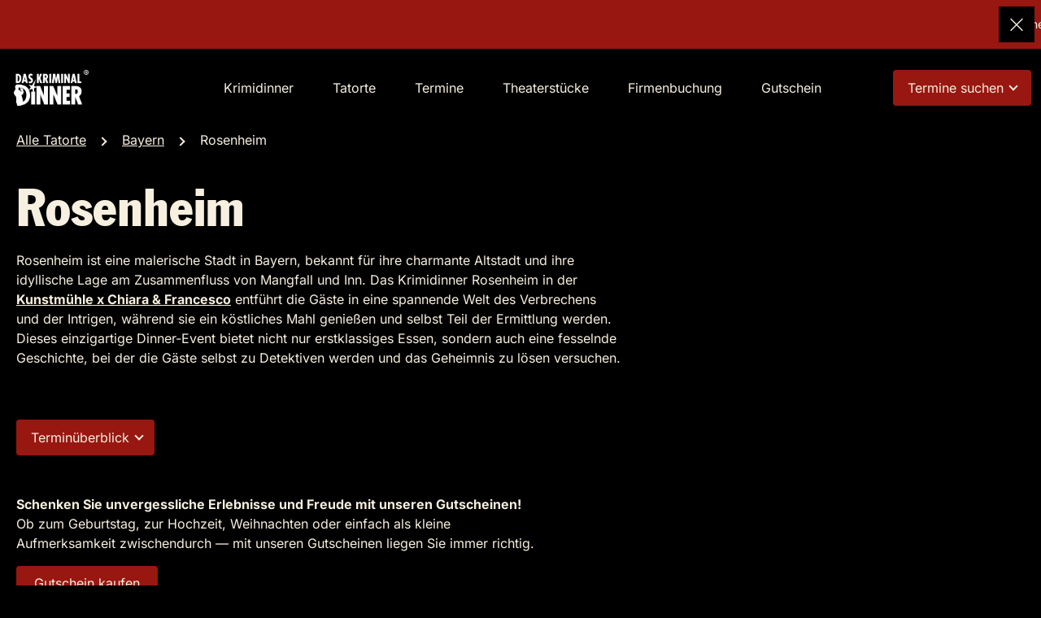

--- FILE ---
content_type: text/html; charset=utf-8
request_url: https://www.das-kriminal-dinner.de/krimidinner-tatorte/rosenheim
body_size: 13980
content:
<!DOCTYPE html>
<html lang="de">
<head>

<meta charset="utf-8">
<!-- 
	This website is powered by TYPO3 - inspiring people to share!
	TYPO3 is a free open source Content Management Framework initially created by Kasper Skaarhoj and licensed under GNU/GPL.
	TYPO3 is copyright 1998-2025 of Kasper Skaarhoj. Extensions are copyright of their respective owners.
	Information and contribution at https://typo3.org/
-->



<title>Krimidinner Rosenheim | Das Kriminal Dinner</title>
<meta name="generator" content="TYPO3 CMS">
<meta name="description" content="Krimidinner Rosenheim: ausgewähltes Gänge-Menü ✓ Spannung, Spaß und Unterhaltung ✓ besondere Location ✓ Freuen Sie sich auf ein mörderisches Erlebnis!">
<meta name="robots" content="index,follow">
<meta property="og:type" content="website">
<meta property="og:site_name" content="das-kriminal-dinner">
<meta name="twitter:card" content="summary">




<script src="https://code.jquery.com/jquery-3.3.1.min.js" type="238aa2aa62377ca82623df3c-text/javascript"></script>


<meta name="format-detection" content="telephone=no">
        <link rel="apple-touch-icon" sizes="57x57" href="/_assets/2b493fb9b272312c8d01448bc9c10dc5/_LAYOUT/work/resources/Icon/custom/apple-icon-57x57.png">
        <link rel="apple-touch-icon" sizes="60x60" href="/_assets/2b493fb9b272312c8d01448bc9c10dc5/_LAYOUT/work/resources/Icon/custom/apple-icon-60x60.png">
        <link rel="apple-touch-icon" sizes="72x72" href="/_assets/2b493fb9b272312c8d01448bc9c10dc5/_LAYOUT/work/resources/Icon/custom/apple-icon-72x72.png">
        <link rel="apple-touch-icon" sizes="76x76" href="/_assets/2b493fb9b272312c8d01448bc9c10dc5/_LAYOUT/work/resources/Icon/custom/apple-icon-76x76.png">
        <link rel="apple-touch-icon" sizes="114x114" href="/_assets/2b493fb9b272312c8d01448bc9c10dc5/_LAYOUT/work/resources/Icon/custom/apple-icon-114x114.png">
        <link rel="apple-touch-icon" sizes="120x120" href="/_assets/2b493fb9b272312c8d01448bc9c10dc5/_LAYOUT/work/resources/Icon/custom/apple-icon-120x120.png">
        <link rel="apple-touch-icon" sizes="144x144" href="/_assets/2b493fb9b272312c8d01448bc9c10dc5/_LAYOUT/work/resources/Icon/custom/apple-icon-144x144.png">
        <link rel="apple-touch-icon" sizes="152x152" href="/_assets/2b493fb9b272312c8d01448bc9c10dc5/_LAYOUT/work/resources/Icon/custom/apple-icon-152x152.png">
        <link rel="apple-touch-icon" sizes="180x180" href="/_assets/2b493fb9b272312c8d01448bc9c10dc5/_LAYOUT/work/resources/Icon/custom/apple-icon-180x180.png">
        <link rel="icon" type="image/png" sizes="192x192" href="/_assets/2b493fb9b272312c8d01448bc9c10dc5/_LAYOUT/work/resources/Icon/custom/android-icon-192x192.png">
        <link rel="icon" type="image/png" sizes="32x32"   href="/_assets/2b493fb9b272312c8d01448bc9c10dc5/_LAYOUT/work/resources/Icon/custom/favicon-32x32.png">
        <link rel="icon" type="image/png" sizes="96x96"   href="/_assets/2b493fb9b272312c8d01448bc9c10dc5/_LAYOUT/work/resources/Icon/custom/favicon-96x96.png">
        <link rel="icon" type="image/png" sizes="16x16"   href="/_assets/2b493fb9b272312c8d01448bc9c10dc5/_LAYOUT/work/resources/Icon/custom/favicon-16x16.png">
        <meta name="msapplication-TileColor" content="#ffffff">
        <meta name="msapplication-TileImage" content="/_assets/2b493fb9b272312c8d01448bc9c10dc5/_LAYOUT/work/resources/Icon/custom/ms-icon-144x144.png">
        <meta name="theme-color" content="#ffffff">

        <meta name="viewport" content="width=device-width, initial-scale=1" /> <!-- Google Tag Manager -->
  <script type="238aa2aa62377ca82623df3c-text/javascript">(function(w,d,s,l,i){w[l]=w[l]||[];w[l].push({'gtm.start':new Date().getTime(),event:'gtm.js'});var f=d.getElementsByTagName(s)[0],j=d.createElement(s),dl=l!='dataLayer'?'&l='+l:'';j.async=true;j.src='https://www.googletagmanager.com/gtm.js?id='+i+dl;f.parentNode.insertBefore(j,f);})(window,document,'script','dataLayer','GTM-PJ45CJ8');</script>
<!-- End Google Tag Manager -->                   <meta name="google-site-verification" content="Uefyp9ulkFcfO0YpdXjOi-g1tCMw39NCtIeGsNzrxSA" />
<style>#CookieBox .cookie-info td {color:#000;}</style>
<!-- Hotjar Tracking Code for https://www.das-kriminal-dinner.de/ --> <script type="238aa2aa62377ca82623df3c-text/javascript"> (function(h,o,t,j,a,r){ h.hj=h.hj||function(){(h.hj.q=h.hj.q||[]).push(arguments)}; h._hjSettings={hjid:2664914,hjsv:6}; a=o.getElementsByTagName('head')[0]; r=o.createElement('script');r.async=1; r.src=t+h._hjSettings.hjid+j+h._hjSettings.hjsv; a.appendChild(r); })(window,document,'https://static.hotjar.com/c/hotjar-','.js?sv='); </script>
<link rel="canonical" href="https://www.das-kriminal-dinner.de/krimidinner-tatorte/rosenheim"/>
<!--###POSTJSMARKER###-->
</head>
<body class="krimi2024">
<!-- Google Tag Manager (noscript) --><noscript><iframe src="https://www.googletagmanager.com/ns.html?id=GTM-PJ45CJ8"height="0" width="0" style="display:none;visibility:hidden"></iframe></noscript><!-- End Google Tag Manager (noscript) -->


        <div class="base-body-wrapper-outer">
    



<div class="base-body-wrapper-inner">
    <div class="base-header-wrapper-outer">
        <div class="base-header-wrapper-inner">
            
                    
                        
                            
    <div class="marquee__wrap fixed-top toast
    
    ">
        <div class="marquee">
            
                
                    

                    
                            <span>Buchen Sie Deutschlands beliebtestes Weihnachtsgeschenk!</span>
                        
                

                
                    <span>
                        <a href="/krimidinner-gutschein" class="marquee__link">Gutschein</a>
                    </span>
                

                
                    <span>
                        
                                <a href="/krimidinner-gutschein">
                                    <img src="/fileadmin/content/01_Banner_marquee/krimidinner-geschenk-2.png" width="50" height="50" alt="" />
                                </a>
                            
                    </span>
                
            
                
                    

                    
                            <span>Erlebnisgutschein vom Kriminal Dinner!</span>
                        
                

                
                    <span>
                        <a href="/krimidinner-gutschein" class="marquee__link">Gutschein</a>
                    </span>
                

                
                    <span>
                        
                                <a href="/krimidinner-gutschein">
                                    <img src="/fileadmin/content/01_Banner_marquee/krimidinner-geschenk-2.png" width="50" height="50" alt="" />
                                </a>
                            
                    </span>
                
            
                
                    

                    
                            <span>Verschenken Sie Freude, Spannung und Genuss!</span>
                        
                

                
                    <span>
                        <a href="/krimidinner-gutschein" class="marquee__link">Gutschein</a>
                    </span>
                

                
                    <span>
                        
                                <a href="/krimidinner-gutschein">
                                    <img src="/fileadmin/content/01_Banner_marquee/krimidinner-geschenk-2.png" width="50" height="50" alt="" />
                                </a>
                            
                    </span>
                
            
                
                    

                    
                            <span>Flexibel einlösbar für alle Termine!</span>
                        
                

                
                    <span>
                        <a href="/krimidinner-gutschein" class="marquee__link">Gutschein</a>
                    </span>
                

                
                    <span>
                        
                                <a href="/krimidinner-gutschein">
                                    <img src="/fileadmin/content/01_Banner_marquee/krimidinner-geschenk-2.png" width="50" height="50" alt="" />
                                </a>
                            
                    </span>
                
            
                
                    

                    
                            <span>Klicken Sie auf &quot;Gutschein&quot; oder eines der Geschenke!</span>
                        
                

                
                    <span>
                        <a href="/krimidinner-gutschein" class="marquee__link">Gutschein</a>
                    </span>
                

                
                    <span>
                        
                                <a href="/krimidinner-gutschein">
                                    <img src="/fileadmin/content/01_Banner_marquee/krimidinner-geschenk-2.png" width="50" height="50" alt="" />
                                </a>
                            
                    </span>
                
            
        </div>

        <button type="button" class="btn-close" data-bs-dismiss="toast" aria-label="Close"></button>
    </div>


                        
                    
                

            
                    
                

            
                    
                        
                            
    <nav class="navbar fixed-top navbar-expand-xl">
        <div class="container-fluid">
            <button class="navbar-toggler collapsed" type="button" data-bs-toggle="collapse"
                    data-bs-target="#navbarContent"
                    aria-controls="navbarContent" aria-expanded="false" aria-label="Toggle navigation">
                <span class="navbar-toggler-icon"></span>
            </button>

            <a class="navbar-brand" href="/">
                <img class="lazy" src="/fileadmin/content/logo.png" alt="Das Kriminaldinner Logo">
            </a>

            <div class="collapse navbar-collapse" id="navbarContent">
                <div class="navbar-header h4 mb-0 d-xl-none">
                    <button class="navbar-toggler collapsed" type="button" data-bs-toggle="collapse"
                            data-bs-target="#navbarContent"
                            aria-controls="navbarContent" aria-expanded="false" aria-label="Toggle navigation">
                        <span class="navbar-toggler-icon close"></span> <span
                            class="h4 mb-0 mt-1 ms-3">Menu schliessen</span>
                    </button>
                </div>

                <ul class="navbar-nav ms-xl-auto">
                    
                        <li class="nav-item  nav-item-1">

                            
                                    <a href="/krimidinner" class="nav-link">
                                        
                                                Krimidinner
                                            

                                    </a>
                                



                            
                        </li>
                    
                        <li class="nav-item  nav-item-2">

                            
                                    <a href="/krimidinner-tatorte" class="nav-link">
                                        
                                                Tatorte
                                            

                                    </a>
                                



                            
                        </li>
                    
                        <li class="nav-item  nav-item-3">

                            
                                    <a href="/krimidinner-termine" class="nav-link">
                                        
                                                Termine
                                            

                                    </a>
                                



                            
                        </li>
                    
                        <li class="nav-item  nav-item-4">

                            
                                    <a href="/krimidinner-theaterstuecke" class="nav-link">
                                        
                                                Theaterstücke
                                            

                                    </a>
                                



                            
                        </li>
                    
                        <li class="nav-item  nav-item-5">

                            
                                    <a href="/krimidinner-firmenbuchung" class="nav-link">
                                        
                                                Firmenbuchung
                                            

                                    </a>
                                



                            
                        </li>
                    
                        <li class="nav-item  nav-item-6">

                            
                                    <a href="/krimidinner-gutschein/geschenkgutschein" class="nav-link">
                                        
                                                Gutschein
                                            

                                    </a>
                                



                            
                        </li>
                    
                </ul>

                <div class="navbar-footer d-xl-none">
                    <ul class="footer-container">
                        
                        
                    </ul>
                </div>
            </div>

            <div class="top-right">
                <div class="tickets-container" id="tickets-option">
                    <div class="tickets-btn">
                        <span class="devide"></span>
                    </div>
                    Termine&nbsp;suchen
                </div>
            </div>
        </div>

        <div class="tickets-dropdown">
            <div class="tickets-dropdown-container">
                <div class="tickets-container-search">
                    

                    <form method="post" action='
                        /krimidinner-termine?tx_fmevents_locations%5Baction%5D=list&amp;tx_fmevents_locations%5Bcontroller%5D=termine&amp;cHash=dc08d32041f7313d15fd386d5ae47062
                    '>
                        <div class="date-block">
                            <div class="input-field">
                                <label for="date-start">Zeitraum Beginn:</label>
                                <input type="text" name="tx_fmevents_events[radius-search][start]" id="date-from"
                                       class="dates default-value datepicker" value=""/>
                            </div>

                            <div class="input-field">
                                <label for="date-until">Zeitraum Ende:</label>
                                <input type="text" name="tx_fmevents_events[radius-search][until]" id="date-until"
                                       class="dates default-value datepicker" value=""/>
                            </div>
                        </div>

                        <div class="date-block">
                            <div class="input-field">
                                <label for="city">Ort oder PLZ:</label>
                                <input type="text" name="tx_fmevents_events[radius-search][location]" id="city"
                                       class="default-value" value=""/>
                            </div>

                            <div class="input-field">
                                <button type="submit" class="btn-marker btn-black">Jetzt suchen</button>
                            </div>
                        </div>
                    </form>
                </div>

                <div class="tickets-container-menu">
                    <div class="menu-point">
                        <a class="btn-marker btn-black" href="/krimidinner-gutschein">Gutschein kaufen
                        </a>

                        <a class="btn-marker btn-black" href="/krimidinner-termine">Tickets kaufen
                        </a>
                    </div>
                </div>
            </div>
        </div>
    </nav>



                        
                    
                
        </div>
    </div>

    <div class="base-content-wrapper-outer">
        <div class="base-content-wrapper-inner">
             
    
    

            <div id="c4" class="frame frame-default frame-type-list frame-layout-0">
                
                
                    



                
                
                    



                
                

    
        
	<div class="tx-fm-events">
		
    <!--Templates/Locations/Show-->
    <section class="locations-show LocationsCitiesAction">
        <div class="locations-show-navigation container">
            <a class="locations-show-marker" href="/krimidinner-tatorte">
                <span> Alle Tatorte</span>
            </a>

            <a class="locations-show-marker" href="/krimidinner-tatorte/bayern">
                <span>Bayern</span>
            </a>

            <div class="locations-show-marker">
                <span>Rosenheim</span>
            </div>
        </div>

        <div class="locations-show-container container">
    <h1> Rosenheim</h1>

    <div class="locations-info">
        <div class="locations-info-text">
            <div class="info-text-text">
                <p>Rosenheim ist eine malerische Stadt in Bayern, bekannt für ihre charmante Altstadt und ihre idyllische Lage am Zusammenfluss von Mangfall und Inn. Das Krimidinner Rosenheim in der <a href="/krimidinner-tatorte/rosenheim/kunstmuehle-rosenheim-giuseppe-amici"><strong>Kunstmühle x Chiara &amp; Francesco</strong></a> entführt die Gäste in eine spannende Welt des Verbrechens und der Intrigen, während sie ein köstliches Mahl genießen und selbst Teil der Ermittlung werden. Dieses einzigartige Dinner-Event bietet nicht nur erstklassiges Essen, sondern auch eine fesselnde Geschichte, bei der die Gäste selbst zu Detektiven werden und das Geheimnis zu lösen versuchen.</p>
            </div>
        </div>
    </div>
</div>



        <div class="container mb-5">
            <a href="#termin-anchor" class="">
                <div class="btn-arrow-down top-right">
                    <div class="tickets-container" id="tickets-option">
                        <div class="tickets-btn">
                            <span class="devide"></span>
                        </div>
                        Terminüberblick
                    </div>
                </div>
            </a>
        </div>

        
            <div class="container mt-2 mb-5">

                <div><strong>Schenken Sie unvergessliche Erlebnisse und Freude mit unseren Gutscheinen!</strong></div>
                <div>Ob zum Geburtstag, zur Hochzeit, Weihnachten oder einfach als kleine<br/>
                    Aufmerksamkeit zwischendurch — mit unseren Gutscheinen liegen Sie immer richtig.</div>

                <a class="btn-marker mt-3" href="/krimidinner-gutschein">Gutschein kaufen</a>

            </div>
        


    </section>

    <div class="locations-info-bilder">
        
        
            <div class="container">
                <div class="krimi-image-container">
                    <img src="/fileadmin/_processed_/d/2/csm_krimidinner-rosenheim-kunstmuehle-01_ffc459e23a.jpg" width="540" height="400" alt="Stilvoll gedeckte Tische in modern eingerichtetem Restaurant" title="Besuchen Sie unser Krimidinner Rosenheim" />
                </div>
            </div>

        
    






    </div>

    <div id="termin-anchor"></div>
    <section class="termin-list container">
        <div class="termin-list-container locationsCitiesTemplate">
            <!--Partials/Termine/Liste-->
        
                
                    <h3 class="solid-border-bottom">Terminüberblick</h3>
                

                
                    
                    
    <!--Partials/Termine/ListElement-->
    <div class="list-termin-item" itemtype="http://schema.org/FoodEvent" data-uid="27696">
        
            <div class="termin-image">
                
                    <a itemprop="url" class="location-title" title="Mehr Informationen zum Event" href="/krimidinner-theaterstuecke/blutbad-im-gemeinderat">
                        <img title="Mehr Informationen zum Event" src="/fileadmin/_processed_/1/c/csm_krimidinner-blutbad-im-gemeinderat-04_427fad5461.jpg" width="180" height="110" alt="Ansicht auf die blutige Akte, die der Tote gerade geschrieben hatte" />
                    </a>

                    
                
            </div>
        

        <div class="termin-time">
            <span class="time-code">
                Fr.
            </span>

            <span class="time-date">
                <time itemprop="startDate"
                      datetime='2026-01-23T19:00:00+00:00">'>
                    23.01.2026 &nbsp;
                    19:00 Uhr
                </time>
            </span>

            <a itemprop="url" class="location-title" title="Mehr Informationen zum Event" href="/krimidinner-theaterstuecke/blutbad-im-gemeinderat">
                <span itemprop="name">Blutbad im Gemeinderat</span>
                <meta itemprop="name" content="Blutbad im Gemeinderat">
            </a>
            
        </div>

        <div class="termin-additionalInfo">
            

            
                <p>Einlass: 18:00 Uhr</p>
            
        </div>

        <div class="termin-location">
            

                

                

            
            <div class="location-address">
                <div class="address-block" itemtype="http://schema.org/Place">
                    <a title="Mehr Informationen zum &#039;Kunstmühle x Chiara &amp; Francesco&#039;" href="/krimidinner-tatorte/rosenheim/kunstmuehle-rosenheim-giuseppe-amici">

                        
                            Kunstmühle x Chiara &amp; Francesco <br/>
                        
                        
                        Kunstmühlstraße 12a <br>
                        83026 Rosenheim
                    </a>

                    <meta itemprop="address" content="Rosenheim">
                </div>

                <a class="show-om-map" target="_blank" title="Auf GoogleMaps anzeigen" href="https://maps.google.de/maps?q=Kunstmühlstraße 12a  83026 Rosenheim">Auf der Karte anzeigen</a>
            </div>
        </div>

        <div class="termin-price">
            
                <div class="h4">
                    89,90 €
                </div>
            

            

            

            <div class="termin-buy" data-terminuid="27696">
                <div class="address-block">
                    
                            







    
    
    



        <span class="btn-detail sell-out">VVK geschlossen</span>
    


                        
                </div>
            </div>
        </div>
    </div>





                
                    
                    
    <!--Partials/Termine/ListElement-->
    <div class="list-termin-item" itemtype="http://schema.org/FoodEvent" data-uid="27697">
        
            <div class="termin-image">
                
                    <a itemprop="url" class="location-title" title="Mehr Informationen zum Event" href="/krimidinner-theaterstuecke/der-letzte-joint-der-marie-juana-ein-hippie-krimi">
                        <img title="Mehr Informationen zum Event" src="/fileadmin/_processed_/f/e/csm_Der-letzte-Joint-der-Marie-Juana-1_e8f08cf65f.jpg" width="180" height="110" alt="Eine Frau in einem roten Kleid liegt ohnmächtig im Meer" />
                    </a>

                    
                
            </div>
        

        <div class="termin-time">
            <span class="time-code">
                Fr.
            </span>

            <span class="time-date">
                <time itemprop="startDate"
                      datetime='2026-02-13T19:00:00+00:00">'>
                    13.02.2026 &nbsp;
                    19:00 Uhr
                </time>
            </span>

            <a itemprop="url" class="location-title" title="Mehr Informationen zum Event" href="/krimidinner-theaterstuecke/der-letzte-joint-der-marie-juana-ein-hippie-krimi">
                <span itemprop="name">Der letzte Joint der Marie Juana - Ein Hippie Krimi</span>
                <meta itemprop="name" content="Der letzte Joint der Marie Juana - Ein Hippie Krimi">
            </a>
            
        </div>

        <div class="termin-additionalInfo">
            

            
                <p>Einlass: 18:00 Uhr</p>
            
        </div>

        <div class="termin-location">
            

                

                

            
            <div class="location-address">
                <div class="address-block" itemtype="http://schema.org/Place">
                    <a title="Mehr Informationen zum &#039;Kunstmühle x Chiara &amp; Francesco&#039;" href="/krimidinner-tatorte/rosenheim/kunstmuehle-rosenheim-giuseppe-amici">

                        
                            Kunstmühle x Chiara &amp; Francesco <br/>
                        
                        
                        Kunstmühlstraße 12a <br>
                        83026 Rosenheim
                    </a>

                    <meta itemprop="address" content="Rosenheim">
                </div>

                <a class="show-om-map" target="_blank" title="Auf GoogleMaps anzeigen" href="https://maps.google.de/maps?q=Kunstmühlstraße 12a  83026 Rosenheim">Auf der Karte anzeigen</a>
            </div>
        </div>

        <div class="termin-price">
            
                <div class="h4">
                    89,90 €
                </div>
            

            

            

            <div class="termin-buy" data-terminuid="27697">
                <div class="address-block">
                    
                            







    
    
    



        <span class="btn-detail sell-out">VVK geschlossen</span>
    


                        
                </div>
            </div>
        </div>
    </div>





                
                    
                    
    <!--Partials/Termine/ListElement-->
    <div class="list-termin-item" itemtype="http://schema.org/FoodEvent" data-uid="27698">
        
            <div class="termin-image">
                
                    <a itemprop="url" class="location-title" title="Mehr Informationen zum Event" href="/krimidinner-theaterstuecke/und-raus-bist-du">
                        <img title="Mehr Informationen zum Event" src="/fileadmin/_processed_/3/d/csm_krimidinner-und-raus-bist-du-01_95e3c1a261.jpg" width="180" height="110" alt="" />
                    </a>

                    
                
            </div>
        

        <div class="termin-time">
            <span class="time-code">
                Sa.
            </span>

            <span class="time-date">
                <time itemprop="startDate"
                      datetime='2026-03-21T19:00:00+00:00">'>
                    21.03.2026 &nbsp;
                    19:00 Uhr
                </time>
            </span>

            <a itemprop="url" class="location-title" title="Mehr Informationen zum Event" href="/krimidinner-theaterstuecke/und-raus-bist-du">
                <span itemprop="name">Und raus bist du</span>
                <meta itemprop="name" content="Und raus bist du">
            </a>
            
        </div>

        <div class="termin-additionalInfo">
            

            
                <p>Einlass: 18:00 Uhr</p>
            
        </div>

        <div class="termin-location">
            

                

                

            
            <div class="location-address">
                <div class="address-block" itemtype="http://schema.org/Place">
                    <a title="Mehr Informationen zum &#039;Kunstmühle x Chiara &amp; Francesco&#039;" href="/krimidinner-tatorte/rosenheim/kunstmuehle-rosenheim-giuseppe-amici">

                        
                            Kunstmühle x Chiara &amp; Francesco <br/>
                        
                        
                        Kunstmühlstraße 12a <br>
                        83026 Rosenheim
                    </a>

                    <meta itemprop="address" content="Rosenheim">
                </div>

                <a class="show-om-map" target="_blank" title="Auf GoogleMaps anzeigen" href="https://maps.google.de/maps?q=Kunstmühlstraße 12a  83026 Rosenheim">Auf der Karte anzeigen</a>
            </div>
        </div>

        <div class="termin-price">
            
                <div class="h4">
                    89,90 €
                </div>
            

            

            

            <div class="termin-buy" data-terminuid="27698">
                <div class="address-block">
                    
                            









        <a data-stueck="Und raus bist du" data-city="Kunstmühle x Chiara &amp; Francesco" data-location="Rosenheim" class="btn-detail" href="/ticket/rosenheim/kunstmuehle-rosenheim-giuseppe-amici/27698?0=&amp;cHash=3db0efba010459b1f57a9a97af937376">
            Tickets kaufen

        </a>
        
    


                        
                </div>
            </div>
        </div>
    </div>





                
                    
                    
    <!--Partials/Termine/ListElement-->
    <div class="list-termin-item" itemtype="http://schema.org/FoodEvent" data-uid="27699">
        
            <div class="termin-image">
                
                    <a itemprop="url" class="location-title" title="Mehr Informationen zum Event" href="/krimidinner-theaterstuecke/der-letzte-joint-der-marie-juana-ein-hippie-krimi">
                        <img title="Mehr Informationen zum Event" src="/fileadmin/_processed_/f/e/csm_Der-letzte-Joint-der-Marie-Juana-1_e8f08cf65f.jpg" width="180" height="110" alt="Eine Frau in einem roten Kleid liegt ohnmächtig im Meer" />
                    </a>

                    
                
            </div>
        

        <div class="termin-time">
            <span class="time-code">
                Sa.
            </span>

            <span class="time-date">
                <time itemprop="startDate"
                      datetime='2026-04-25T19:00:00+00:00">'>
                    25.04.2026 &nbsp;
                    19:00 Uhr
                </time>
            </span>

            <a itemprop="url" class="location-title" title="Mehr Informationen zum Event" href="/krimidinner-theaterstuecke/der-letzte-joint-der-marie-juana-ein-hippie-krimi">
                <span itemprop="name">Der letzte Joint der Marie Juana - Ein Hippie Krimi</span>
                <meta itemprop="name" content="Der letzte Joint der Marie Juana - Ein Hippie Krimi">
            </a>
            
        </div>

        <div class="termin-additionalInfo">
            

            
                <p>Einlass: 18:00 Uhr</p>
            
        </div>

        <div class="termin-location">
            

                

                

            
            <div class="location-address">
                <div class="address-block" itemtype="http://schema.org/Place">
                    <a title="Mehr Informationen zum &#039;Kunstmühle x Chiara &amp; Francesco&#039;" href="/krimidinner-tatorte/rosenheim/kunstmuehle-rosenheim-giuseppe-amici">

                        
                            Kunstmühle x Chiara &amp; Francesco <br/>
                        
                        
                        Kunstmühlstraße 12a <br>
                        83026 Rosenheim
                    </a>

                    <meta itemprop="address" content="Rosenheim">
                </div>

                <a class="show-om-map" target="_blank" title="Auf GoogleMaps anzeigen" href="https://maps.google.de/maps?q=Kunstmühlstraße 12a  83026 Rosenheim">Auf der Karte anzeigen</a>
            </div>
        </div>

        <div class="termin-price">
            
                <div class="h4">
                    89,90 €
                </div>
            

            

            

            <div class="termin-buy" data-terminuid="27699">
                <div class="address-block">
                    
                            









        <a data-stueck="Der letzte Joint der Marie Juana - Ein Hippie Krimi" data-city="Kunstmühle x Chiara &amp; Francesco" data-location="Rosenheim" class="btn-detail" href="/ticket/rosenheim/kunstmuehle-rosenheim-giuseppe-amici/27699?0=&amp;cHash=3db0efba010459b1f57a9a97af937376">
            Tickets kaufen

        </a>
        
    


                        
                </div>
            </div>
        </div>
    </div>





                
                    
                    
    <!--Partials/Termine/ListElement-->
    <div class="list-termin-item" itemtype="http://schema.org/FoodEvent" data-uid="29603">
        
            <div class="termin-image">
                
                    <a itemprop="url" class="location-title" title="Mehr Informationen zum Event" href="/krimidinner-theaterstuecke/sherlock-holmes-und-die-vergiftete-griessnockerlsupp">
                        <img title="Mehr Informationen zum Event" src="/fileadmin/_processed_/8/d/csm_krimidinner-sherlock-holmes-und-die-vergiftete-maultaeschlesupp-02_e7e6f5db10.jpg" width="180" height="110" alt="Sherlock Holmes und Dr. Watson untersuchen einen Hinweis mit einer Lupe" />
                    </a>

                    
                
            </div>
        

        <div class="termin-time">
            <span class="time-code">
                So.
            </span>

            <span class="time-date">
                <time itemprop="startDate"
                      datetime='2026-05-03T17:00:00+00:00">'>
                    03.05.2026 &nbsp;
                    17:00 Uhr
                </time>
            </span>

            <a itemprop="url" class="location-title" title="Mehr Informationen zum Event" href="/krimidinner-theaterstuecke/sherlock-holmes-und-die-vergiftete-griessnockerlsupp">
                <span itemprop="name">Sherlock Holmes und die vergiftete Grießnockerlsupp</span>
                <meta itemprop="name" content="Sherlock Holmes und die vergiftete Grießnockerlsupp">
            </a>
            
        </div>

        <div class="termin-additionalInfo">
            

            
                <p>Einlass: 16:00 Uhr</p>
            
        </div>

        <div class="termin-location">
            

                

                

            
            <div class="location-address">
                <div class="address-block" itemtype="http://schema.org/Place">
                    <a title="Mehr Informationen zum &#039;Kunstmühle x Chiara &amp; Francesco&#039;" href="/krimidinner-tatorte/rosenheim/kunstmuehle-rosenheim-giuseppe-amici">

                        
                            Kunstmühle x Chiara &amp; Francesco <br/>
                        
                        
                        Kunstmühlstraße 12a <br>
                        83026 Rosenheim
                    </a>

                    <meta itemprop="address" content="Rosenheim">
                </div>

                <a class="show-om-map" target="_blank" title="Auf GoogleMaps anzeigen" href="https://maps.google.de/maps?q=Kunstmühlstraße 12a  83026 Rosenheim">Auf der Karte anzeigen</a>
            </div>
        </div>

        <div class="termin-price">
            
                <div class="h4">
                    89,90 €
                </div>
            

            

            

            <div class="termin-buy" data-terminuid="29603">
                <div class="address-block">
                    
                            









        <a data-stueck="Sherlock Holmes und die vergiftete Grießnockerlsupp" data-city="Kunstmühle x Chiara &amp; Francesco" data-location="Rosenheim" class="btn-detail" href="/ticket/rosenheim/kunstmuehle-rosenheim-giuseppe-amici/29603?0=&amp;cHash=3db0efba010459b1f57a9a97af937376">
            Tickets kaufen

        </a>
        
    


                        
                </div>
            </div>
        </div>
    </div>





                

                
                    
            

        </div>
    </section>

    <section class="city-info container">
        <div class="city-info-container">
            
        </div>
    </section>

	</div>

    


                
                    



                
                
                    



                
            </div>

        


    
    

            <div id="c12" class="frame frame-default frame-type-shortcut frame-layout-0">
                
                
                    



                
                
                

    
    

            <div id="c11" class="frame frame-default frame-type-list frame-layout-0">
                
                
                    



                
                
                    



                
                

    
        
	<div class="tx-fm-events">
		
    

    <section class="locations-list">
        <div class="locations-list-container">
            <h6>DAS KRIMINAL DINNER IN IHRER STADT</h6>

            <div class="city-list">
                <ul>
                    
                        
                            <li class="city-liste-buchstabe">a</li>
                            
                                <li class="city-liste-city">

                                    <div class="details">
                                        <a title="zur Location " href="/krimidinner-tatorte/aachen">Krimidinner Aachen
                                        </a>
                                    </div>
                                </li>
                            
                                <li class="city-liste-city">

                                    <div class="details">
                                        <a title="zur Location " href="/krimidinner-tatorte/aalen">Krimidinner Aalen
                                        </a>
                                    </div>
                                </li>
                            
                                <li class="city-liste-city">

                                    <div class="details">
                                        <a title="zur Location " href="/krimidinner-tatorte/aarau">Krimidinner Aarau (CH)
                                        </a>
                                    </div>
                                </li>
                            
                                <li class="city-liste-city">

                                    <div class="details">
                                        <a title="zur Location " href="/krimidinner-tatorte/abensberg">Krimidinner Abensberg
                                        </a>
                                    </div>
                                </li>
                            
                                <li class="city-liste-city">

                                    <div class="details">
                                        <a title="zur Location " href="/krimidinner-tatorte/achern">Krimidinner Achern
                                        </a>
                                    </div>
                                </li>
                            
                                <li class="city-liste-city">

                                    <div class="details">
                                        <a title="zur Location " href="/krimidinner-tatorte/adelsried">Krimidinner Adelsried
                                        </a>
                                    </div>
                                </li>
                            
                                <li class="city-liste-city">

                                    <div class="details">
                                        <a title="zur Location " href="/krimidinner-tatorte/ahrensburg">Krimidinner Ahrensburg
                                        </a>
                                    </div>
                                </li>
                            
                                <li class="city-liste-city">

                                    <div class="details">
                                        <a title="zur Location " href="/krimidinner-tatorte/aichach">Krimidinner Aichach
                                        </a>
                                    </div>
                                </li>
                            
                                <li class="city-liste-city">

                                    <div class="details">
                                        <a title="zur Location " href="/krimidinner-tatorte/albstadt">Krimidinner Albstadt
                                        </a>
                                    </div>
                                </li>
                            
                                <li class="city-liste-city">

                                    <div class="details">
                                        <a title="zur Location " href="/krimidinner-tatorte/alsfeld">Krimidinner Alsfeld
                                        </a>
                                    </div>
                                </li>
                            
                                <li class="city-liste-city">

                                    <div class="details">
                                        <a title="zur Location " href="/krimidinner-tatorte/altomuenster">Krimidinner Altomünster
                                        </a>
                                    </div>
                                </li>
                            
                                <li class="city-liste-city">

                                    <div class="details">
                                        <a title="zur Location " href="/krimidinner-tatorte/altrip">Krimidinner Altrip
                                        </a>
                                    </div>
                                </li>
                            
                                <li class="city-liste-city">

                                    <div class="details">
                                        <a title="zur Location " href="/krimidinner-tatorte/amberg">Krimidinner Amberg
                                        </a>
                                    </div>
                                </li>
                            
                                <li class="city-liste-city">

                                    <div class="details">
                                        <a title="zur Location " href="/krimidinner-tatorte/ankum">Krimidinner Ankum
                                        </a>
                                    </div>
                                </li>
                            
                                <li class="city-liste-city">

                                    <div class="details">
                                        <a title="zur Location " href="/krimidinner-tatorte/ansbach">Krimidinner Ansbach
                                        </a>
                                    </div>
                                </li>
                            
                                <li class="city-liste-city">

                                    <div class="details">
                                        <a title="zur Location " href="/krimidinner-tatorte/arnstadt">Krimidinner Arnstadt
                                        </a>
                                    </div>
                                </li>
                            
                                <li class="city-liste-city">

                                    <div class="details">
                                        <a title="zur Location " href="/krimidinner-tatorte/aschaffenburg">Krimidinner Aschaffenburg
                                        </a>
                                    </div>
                                </li>
                            
                                <li class="city-liste-city">

                                    <div class="details">
                                        <a title="zur Location " href="/krimidinner-tatorte/augsburg">Krimidinner Augsburg
                                        </a>
                                    </div>
                                </li>
                            
                        
                    
                        
                            <li class="city-liste-buchstabe">b</li>
                            
                                <li class="city-liste-city">

                                    <div class="details">
                                        <a title="zur Location " href="/krimidinner-tatorte/backnang">Krimidinner Backnang
                                        </a>
                                    </div>
                                </li>
                            
                                <li class="city-liste-city">

                                    <div class="details">
                                        <a title="zur Location " href="/krimidinner-tatorte/bad-aibling">Krimidinner Bad Aibling
                                        </a>
                                    </div>
                                </li>
                            
                                <li class="city-liste-city">

                                    <div class="details">
                                        <a title="zur Location " href="/krimidinner-tatorte/bad-bayersoien">Krimidinner Bad Bayersoien
                                        </a>
                                    </div>
                                </li>
                            
                                <li class="city-liste-city">

                                    <div class="details">
                                        <a title="zur Location " href="/krimidinner-tatorte/bad-belzig">Krimidinner Bad Belzig
                                        </a>
                                    </div>
                                </li>
                            
                                <li class="city-liste-city">

                                    <div class="details">
                                        <a title="zur Location " href="/krimidinner-tatorte/bad-bevensen">Krimidinner Bad Bevensen
                                        </a>
                                    </div>
                                </li>
                            
                                <li class="city-liste-city">

                                    <div class="details">
                                        <a title="zur Location " href="/krimidinner-tatorte/bad-boll">Krimidinner Bad Boll
                                        </a>
                                    </div>
                                </li>
                            
                                <li class="city-liste-city">

                                    <div class="details">
                                        <a title="zur Location " href="/krimidinner-tatorte/bad-doberan">Krimidinner Bad Doberan
                                        </a>
                                    </div>
                                </li>
                            
                                <li class="city-liste-city">

                                    <div class="details">
                                        <a title="zur Location " href="/krimidinner-tatorte/bad-duerkheim">Krimidinner Bad Dürkheim
                                        </a>
                                    </div>
                                </li>
                            
                                <li class="city-liste-city">

                                    <div class="details">
                                        <a title="zur Location " href="/krimidinner-tatorte/bad-duerrheim">Krimidinner Bad Dürrheim
                                        </a>
                                    </div>
                                </li>
                            
                                <li class="city-liste-city">

                                    <div class="details">
                                        <a title="zur Location " href="/krimidinner-tatorte/bad-essen">Krimidinner Bad Essen
                                        </a>
                                    </div>
                                </li>
                            
                                <li class="city-liste-city">

                                    <div class="details">
                                        <a title="zur Location " href="/krimidinner-tatorte/bad-goegging">Krimidinner Bad Gögging
                                        </a>
                                    </div>
                                </li>
                            
                                <li class="city-liste-city">

                                    <div class="details">
                                        <a title="zur Location " href="/krimidinner-tatorte/bad-griesbach">Krimidinner Bad Griesbach
                                        </a>
                                    </div>
                                </li>
                            
                                <li class="city-liste-city">

                                    <div class="details">
                                        <a title="zur Location " href="/krimidinner-tatorte/bad-groenenbach">Krimidinner Bad Grönenbach
                                        </a>
                                    </div>
                                </li>
                            
                                <li class="city-liste-city">

                                    <div class="details">
                                        <a title="zur Location " href="/krimidinner-tatorte/bad-harzburg">Krimidinner Bad Harzburg
                                        </a>
                                    </div>
                                </li>
                            
                                <li class="city-liste-city">

                                    <div class="details">
                                        <a title="zur Location " href="/krimidinner-tatorte/bad-herrenalb">Krimidinner Bad Herrenalb
                                        </a>
                                    </div>
                                </li>
                            
                                <li class="city-liste-city">

                                    <div class="details">
                                        <a title="zur Location " href="/krimidinner-tatorte/bad-hersfeld">Krimidinner Bad Hersfeld
                                        </a>
                                    </div>
                                </li>
                            
                                <li class="city-liste-city">

                                    <div class="details">
                                        <a title="zur Location " href="/krimidinner-tatorte/bad-homburg">Krimidinner Bad Homburg
                                        </a>
                                    </div>
                                </li>
                            
                                <li class="city-liste-city">

                                    <div class="details">
                                        <a title="zur Location " href="/krimidinner-tatorte/bad-honnef">Krimidinner Bad Honnef
                                        </a>
                                    </div>
                                </li>
                            
                                <li class="city-liste-city">

                                    <div class="details">
                                        <a title="zur Location " href="/krimidinner-tatorte/bad-kissingen">Krimidinner Bad Kissingen
                                        </a>
                                    </div>
                                </li>
                            
                                <li class="city-liste-city">

                                    <div class="details">
                                        <a title="zur Location " href="/krimidinner-tatorte/bad-kreuznach">Krimidinner Bad Kreuznach
                                        </a>
                                    </div>
                                </li>
                            
                                <li class="city-liste-city">

                                    <div class="details">
                                        <a title="zur Location " href="/krimidinner-tatorte/bad-krozingen">Krimidinner Bad Krozingen
                                        </a>
                                    </div>
                                </li>
                            
                                <li class="city-liste-city">

                                    <div class="details">
                                        <a title="zur Location " href="/krimidinner-tatorte/bad-mergentheim">Krimidinner Bad Mergentheim
                                        </a>
                                    </div>
                                </li>
                            
                                <li class="city-liste-city">

                                    <div class="details">
                                        <a title="zur Location " href="/krimidinner-tatorte/bad-muender">Krimidinner Bad Münder
                                        </a>
                                    </div>
                                </li>
                            
                                <li class="city-liste-city">

                                    <div class="details">
                                        <a title="zur Location " href="/krimidinner-tatorte/bad-nauheim">Krimidinner Bad Nauheim
                                        </a>
                                    </div>
                                </li>
                            
                                <li class="city-liste-city">

                                    <div class="details">
                                        <a title="zur Location " href="/krimidinner-tatorte/bad-oeynhausen">Krimidinner Bad Oeynhausen
                                        </a>
                                    </div>
                                </li>
                            
                                <li class="city-liste-city">

                                    <div class="details">
                                        <a title="zur Location " href="/krimidinner-tatorte/bad-rappenau">Krimidinner Bad Rappenau
                                        </a>
                                    </div>
                                </li>
                            
                                <li class="city-liste-city">

                                    <div class="details">
                                        <a title="zur Location " href="/krimidinner-tatorte/bad-reichenhall">Krimidinner Bad Reichenhall
                                        </a>
                                    </div>
                                </li>
                            
                                <li class="city-liste-city">

                                    <div class="details">
                                        <a title="zur Location " href="/krimidinner-tatorte/bad-saarow">Krimidinner Bad Saarow
                                        </a>
                                    </div>
                                </li>
                            
                                <li class="city-liste-city">

                                    <div class="details">
                                        <a title="zur Location " href="/krimidinner-tatorte/bad-saeckingen">Krimidinner Bad Säckingen
                                        </a>
                                    </div>
                                </li>
                            
                                <li class="city-liste-city">

                                    <div class="details">
                                        <a title="zur Location " href="/krimidinner-tatorte/bad-salzuflen">Krimidinner Bad Salzuflen
                                        </a>
                                    </div>
                                </li>
                            
                                <li class="city-liste-city">

                                    <div class="details">
                                        <a title="zur Location " href="/krimidinner-tatorte/bad-saulgau">Krimidinner Bad Saulgau
                                        </a>
                                    </div>
                                </li>
                            
                                <li class="city-liste-city">

                                    <div class="details">
                                        <a title="zur Location " href="/krimidinner-tatorte/bad-schoenborn">Krimidinner Bad Schönborn
                                        </a>
                                    </div>
                                </li>
                            
                                <li class="city-liste-city">

                                    <div class="details">
                                        <a title="zur Location " href="/krimidinner-tatorte/bad-toelz">Krimidinner Bad Tölz
                                        </a>
                                    </div>
                                </li>
                            
                                <li class="city-liste-city">

                                    <div class="details">
                                        <a title="zur Location " href="/krimidinner-tatorte/bad-vilbel">Krimidinner Bad Vilbel
                                        </a>
                                    </div>
                                </li>
                            
                                <li class="city-liste-city">

                                    <div class="details">
                                        <a title="zur Location " href="/krimidinner-tatorte/bad-waldsee">Krimidinner Bad Waldsee
                                        </a>
                                    </div>
                                </li>
                            
                                <li class="city-liste-city">

                                    <div class="details">
                                        <a title="zur Location " href="/krimidinner-tatorte/bad-wildungen">Krimidinner Bad Wildungen
                                        </a>
                                    </div>
                                </li>
                            
                                <li class="city-liste-city">

                                    <div class="details">
                                        <a title="zur Location " href="/krimidinner-tatorte/bad-zurzach-ch">Krimidinner Bad Zurzach (CH)
                                        </a>
                                    </div>
                                </li>
                            
                                <li class="city-liste-city">

                                    <div class="details">
                                        <a title="zur Location " href="/krimidinner-tatorte/baden-baden">Krimidinner Baden-Baden
                                        </a>
                                    </div>
                                </li>
                            
                                <li class="city-liste-city">

                                    <div class="details">
                                        <a title="zur Location " href="/krimidinner-tatorte/baiersbronn">Krimidinner Baiersbronn
                                        </a>
                                    </div>
                                </li>
                            
                                <li class="city-liste-city">

                                    <div class="details">
                                        <a title="zur Location " href="/krimidinner-tatorte/balingen">Krimidinner Balingen
                                        </a>
                                    </div>
                                </li>
                            
                                <li class="city-liste-city">

                                    <div class="details">
                                        <a title="zur Location " href="/krimidinner-tatorte/bamberg">Krimidinner Bamberg
                                        </a>
                                    </div>
                                </li>
                            
                                <li class="city-liste-city">

                                    <div class="details">
                                        <a title="zur Location " href="/krimidinner-tatorte/bargteheide">Krimidinner Bargteheide
                                        </a>
                                    </div>
                                </li>
                            
                                <li class="city-liste-city">

                                    <div class="details">
                                        <a title="zur Location " href="/krimidinner-tatorte/basel">Krimidinner Basel (CH)
                                        </a>
                                    </div>
                                </li>
                            
                                <li class="city-liste-city">

                                    <div class="details">
                                        <a title="zur Location " href="/krimidinner-tatorte/basthorst">Krimidinner Basthorst
                                        </a>
                                    </div>
                                </li>
                            
                                <li class="city-liste-city">

                                    <div class="details">
                                        <a title="zur Location " href="/krimidinner-tatorte/bautzen">Krimidinner Bautzen
                                        </a>
                                    </div>
                                </li>
                            
                                <li class="city-liste-city">

                                    <div class="details">
                                        <a title="zur Location " href="/krimidinner-tatorte/bayreuth">Krimidinner Bayreuth
                                        </a>
                                    </div>
                                </li>
                            
                                <li class="city-liste-city">

                                    <div class="details">
                                        <a title="zur Location " href="/krimidinner-tatorte/berlin">Krimidinner Berlin
                                        </a>
                                    </div>
                                </li>
                            
                                <li class="city-liste-city">

                                    <div class="details">
                                        <a title="zur Location " href="/krimidinner-tatorte/bern">Krimidinner Bern (CH)
                                        </a>
                                    </div>
                                </li>
                            
                                <li class="city-liste-city">

                                    <div class="details">
                                        <a title="zur Location " href="/krimidinner-tatorte/bernkastel">Krimidinner Bernkastel
                                        </a>
                                    </div>
                                </li>
                            
                                <li class="city-liste-city">

                                    <div class="details">
                                        <a title="zur Location " href="/krimidinner-tatorte/bernkastel-wittlich">Krimidinner Bernkastel-Wittlich
                                        </a>
                                    </div>
                                </li>
                            
                                <li class="city-liste-city">

                                    <div class="details">
                                        <a title="zur Location " href="/krimidinner-tatorte/besigheim">Krimidinner Besigheim
                                        </a>
                                    </div>
                                </li>
                            
                                <li class="city-liste-city">

                                    <div class="details">
                                        <a title="zur Location " href="/krimidinner-tatorte/betzdorf">Krimidinner Betzdorf
                                        </a>
                                    </div>
                                </li>
                            
                                <li class="city-liste-city">

                                    <div class="details">
                                        <a title="zur Location " href="/krimidinner-tatorte/biberach">Krimidinner Biberach
                                        </a>
                                    </div>
                                </li>
                            
                                <li class="city-liste-city">

                                    <div class="details">
                                        <a title="zur Location " href="/krimidinner-tatorte/biel">Krimidinner Biel (CH)
                                        </a>
                                    </div>
                                </li>
                            
                                <li class="city-liste-city">

                                    <div class="details">
                                        <a title="zur Location " href="/krimidinner-tatorte/bielefeld">Krimidinner Bielefeld
                                        </a>
                                    </div>
                                </li>
                            
                                <li class="city-liste-city">

                                    <div class="details">
                                        <a title="zur Location " href="/krimidinner-tatorte/bingen">Krimidinner Bingen
                                        </a>
                                    </div>
                                </li>
                            
                                <li class="city-liste-city">

                                    <div class="details">
                                        <a title="zur Location " href="/krimidinner-tatorte/bitburg">Krimidinner Bitburg
                                        </a>
                                    </div>
                                </li>
                            
                                <li class="city-liste-city">

                                    <div class="details">
                                        <a title="zur Location " href="/krimidinner-tatorte/blankenfelde-mahlow">Krimidinner Blankenfelde-Mahlow
                                        </a>
                                    </div>
                                </li>
                            
                                <li class="city-liste-city">

                                    <div class="details">
                                        <a title="zur Location " href="/krimidinner-tatorte/blaubeuren">Krimidinner Blaubeuren
                                        </a>
                                    </div>
                                </li>
                            
                                <li class="city-liste-city">

                                    <div class="details">
                                        <a title="zur Location " href="/krimidinner-tatorte/blaustein">Krimidinner Blaustein
                                        </a>
                                    </div>
                                </li>
                            
                                <li class="city-liste-city">

                                    <div class="details">
                                        <a title="zur Location " href="/krimidinner-tatorte/boeblingen">Krimidinner Böblingen
                                        </a>
                                    </div>
                                </li>
                            
                                <li class="city-liste-city">

                                    <div class="details">
                                        <a title="zur Location " href="/krimidinner-tatorte/bocholt">Krimidinner Bocholt
                                        </a>
                                    </div>
                                </li>
                            
                                <li class="city-liste-city">

                                    <div class="details">
                                        <a title="zur Location " href="/krimidinner-tatorte/bochum">Krimidinner Bochum
                                        </a>
                                    </div>
                                </li>
                            
                                <li class="city-liste-city">

                                    <div class="details">
                                        <a title="zur Location " href="/krimidinner-tatorte/bogen">Krimidinner Bogen
                                        </a>
                                    </div>
                                </li>
                            
                                <li class="city-liste-city">

                                    <div class="details">
                                        <a title="zur Location " href="/krimidinner-tatorte/bonn">Krimidinner Bonn
                                        </a>
                                    </div>
                                </li>
                            
                                <li class="city-liste-city">

                                    <div class="details">
                                        <a title="zur Location " href="/krimidinner-tatorte/bonndorf-holzschlag">Krimidinner Bonndorf-Holzschlag
                                        </a>
                                    </div>
                                </li>
                            
                                <li class="city-liste-city">

                                    <div class="details">
                                        <a title="zur Location " href="/krimidinner-tatorte/bopfingen">Krimidinner Bopfingen
                                        </a>
                                    </div>
                                </li>
                            
                                <li class="city-liste-city">

                                    <div class="details">
                                        <a title="zur Location " href="/krimidinner-tatorte/brandenburg">Krimidinner Brandenburg
                                        </a>
                                    </div>
                                </li>
                            
                                <li class="city-liste-city">

                                    <div class="details">
                                        <a title="zur Location " href="/krimidinner-tatorte/braunschweig">Krimidinner Braunschweig
                                        </a>
                                    </div>
                                </li>
                            
                                <li class="city-liste-city">

                                    <div class="details">
                                        <a title="zur Location " href="/krimidinner-tatorte/bregenz">Krimidinner Bregenz (AT)
                                        </a>
                                    </div>
                                </li>
                            
                                <li class="city-liste-city">

                                    <div class="details">
                                        <a title="zur Location " href="/krimidinner-tatorte/bremen">Krimidinner Bremen
                                        </a>
                                    </div>
                                </li>
                            
                                <li class="city-liste-city">

                                    <div class="details">
                                        <a title="zur Location " href="/krimidinner-tatorte/bremerhaven">Krimidinner Bremerhaven
                                        </a>
                                    </div>
                                </li>
                            
                                <li class="city-liste-city">

                                    <div class="details">
                                        <a title="zur Location " href="/krimidinner-tatorte/bremervoerde">Krimidinner Bremervörde
                                        </a>
                                    </div>
                                </li>
                            
                                <li class="city-liste-city">

                                    <div class="details">
                                        <a title="zur Location " href="/krimidinner-tatorte/brienz">Krimidinner Brienz (CH)
                                        </a>
                                    </div>
                                </li>
                            
                                <li class="city-liste-city">

                                    <div class="details">
                                        <a title="zur Location " href="/krimidinner-tatorte/bruchhausen-vilsen">Krimidinner Bruchhausen-Vilsen
                                        </a>
                                    </div>
                                </li>
                            
                                <li class="city-liste-city">

                                    <div class="details">
                                        <a title="zur Location " href="/krimidinner-tatorte/bruchsal">Krimidinner Bruchsal
                                        </a>
                                    </div>
                                </li>
                            
                                <li class="city-liste-city">

                                    <div class="details">
                                        <a title="zur Location " href="/krimidinner-tatorte/brunsbuettel">Krimidinner Brunsbüttel
                                        </a>
                                    </div>
                                </li>
                            
                                <li class="city-liste-city">

                                    <div class="details">
                                        <a title="zur Location " href="/krimidinner-tatorte/burgdorf">Krimidinner Burgdorf (CH)
                                        </a>
                                    </div>
                                </li>
                            
                                <li class="city-liste-city">

                                    <div class="details">
                                        <a title="zur Location " href="/krimidinner-tatorte/burgkirchen-an-der-alz">Krimidinner Burgkirchen an der Alz
                                        </a>
                                    </div>
                                </li>
                            
                                <li class="city-liste-city">

                                    <div class="details">
                                        <a title="zur Location " href="/krimidinner-tatorte/burgwedel">Krimidinner Burgwedel
                                        </a>
                                    </div>
                                </li>
                            
                                <li class="city-liste-city">

                                    <div class="details">
                                        <a title="zur Location " href="/krimidinner-tatorte/buxtehude">Krimidinner Buxtehude
                                        </a>
                                    </div>
                                </li>
                            
                        
                    
                        
                            <li class="city-liste-buchstabe">c</li>
                            
                                <li class="city-liste-city">

                                    <div class="details">
                                        <a title="zur Location " href="/krimidinner-tatorte/calw">Krimidinner Calw
                                        </a>
                                    </div>
                                </li>
                            
                                <li class="city-liste-city">

                                    <div class="details">
                                        <a title="zur Location " href="/krimidinner-tatorte/celle">Krimidinner Celle
                                        </a>
                                    </div>
                                </li>
                            
                                <li class="city-liste-city">

                                    <div class="details">
                                        <a title="zur Location " href="/krimidinner-tatorte/chemnitz">Krimidinner Chemnitz
                                        </a>
                                    </div>
                                </li>
                            
                                <li class="city-liste-city">

                                    <div class="details">
                                        <a title="zur Location " href="/krimidinner-tatorte/chur">Krimidinner Chur (CH)
                                        </a>
                                    </div>
                                </li>
                            
                                <li class="city-liste-city">

                                    <div class="details">
                                        <a title="zur Location " href="/krimidinner-tatorte/coburg">Krimidinner Coburg
                                        </a>
                                    </div>
                                </li>
                            
                                <li class="city-liste-city">

                                    <div class="details">
                                        <a title="zur Location " href="/krimidinner-tatorte/cottbus">Krimidinner Cottbus
                                        </a>
                                    </div>
                                </li>
                            
                                <li class="city-liste-city">

                                    <div class="details">
                                        <a title="zur Location " href="/krimidinner-tatorte/cuxhaven">Krimidinner Cuxhaven
                                        </a>
                                    </div>
                                </li>
                            
                        
                    
                        
                            <li class="city-liste-buchstabe">d</li>
                            
                                <li class="city-liste-city">

                                    <div class="details">
                                        <a title="zur Location " href="/krimidinner-tatorte/dachau">Krimidinner Dachau
                                        </a>
                                    </div>
                                </li>
                            
                                <li class="city-liste-city">

                                    <div class="details">
                                        <a title="zur Location " href="/krimidinner-tatorte/darmstadt">Krimidinner Darmstadt
                                        </a>
                                    </div>
                                </li>
                            
                                <li class="city-liste-city">

                                    <div class="details">
                                        <a title="zur Location " href="/krimidinner-tatorte/daun">Krimidinner Daun
                                        </a>
                                    </div>
                                </li>
                            
                                <li class="city-liste-city">

                                    <div class="details">
                                        <a title="zur Location " href="/krimidinner-tatorte/dessau-rosslau">Krimidinner Dessau-Roßlau
                                        </a>
                                    </div>
                                </li>
                            
                                <li class="city-liste-city">

                                    <div class="details">
                                        <a title="zur Location " href="/krimidinner-tatorte/diepholz">Krimidinner Diepholz
                                        </a>
                                    </div>
                                </li>
                            
                                <li class="city-liste-city">

                                    <div class="details">
                                        <a title="zur Location " href="/krimidinner-tatorte/dietzenbach">Krimidinner Dietzenbach
                                        </a>
                                    </div>
                                </li>
                            
                                <li class="city-liste-city">

                                    <div class="details">
                                        <a title="zur Location " href="/krimidinner-tatorte/dillingen">Krimidinner Dillingen
                                        </a>
                                    </div>
                                </li>
                            
                                <li class="city-liste-city">

                                    <div class="details">
                                        <a title="zur Location " href="/krimidinner-tatorte/dirmstein">Krimidinner Dirmstein
                                        </a>
                                    </div>
                                </li>
                            
                                <li class="city-liste-city">

                                    <div class="details">
                                        <a title="zur Location " href="/krimidinner-tatorte/dischingen">Krimidinner Dischingen
                                        </a>
                                    </div>
                                </li>
                            
                                <li class="city-liste-city">

                                    <div class="details">
                                        <a title="zur Location " href="/krimidinner-tatorte/ditzingen">Krimidinner Ditzingen
                                        </a>
                                    </div>
                                </li>
                            
                                <li class="city-liste-city">

                                    <div class="details">
                                        <a title="zur Location " href="/krimidinner-tatorte/donaueschingen">Krimidinner Donaueschingen
                                        </a>
                                    </div>
                                </li>
                            
                                <li class="city-liste-city">

                                    <div class="details">
                                        <a title="zur Location " href="/krimidinner-tatorte/donauwoerth">Krimidinner Donauwörth
                                        </a>
                                    </div>
                                </li>
                            
                                <li class="city-liste-city">

                                    <div class="details">
                                        <a title="zur Location " href="/krimidinner-tatorte/donzdorf">Krimidinner Donzdorf
                                        </a>
                                    </div>
                                </li>
                            
                                <li class="city-liste-city">

                                    <div class="details">
                                        <a title="zur Location " href="/krimidinner-tatorte/dorsten">Krimidinner Dorsten
                                        </a>
                                    </div>
                                </li>
                            
                                <li class="city-liste-city">

                                    <div class="details">
                                        <a title="zur Location " href="/krimidinner-tatorte/dortmund">Krimidinner Dortmund
                                        </a>
                                    </div>
                                </li>
                            
                                <li class="city-liste-city">

                                    <div class="details">
                                        <a title="zur Location " href="/krimidinner-tatorte/dreieich">Krimidinner Dreieich
                                        </a>
                                    </div>
                                </li>
                            
                                <li class="city-liste-city">

                                    <div class="details">
                                        <a title="zur Location " href="/krimidinner-tatorte/dresden">Krimidinner Dresden
                                        </a>
                                    </div>
                                </li>
                            
                                <li class="city-liste-city">

                                    <div class="details">
                                        <a title="zur Location " href="/krimidinner-tatorte/droyssig">Krimidinner Droyßig
                                        </a>
                                    </div>
                                </li>
                            
                                <li class="city-liste-city">

                                    <div class="details">
                                        <a title="zur Location " href="/krimidinner-tatorte/duisburg">Krimidinner Duisburg
                                        </a>
                                    </div>
                                </li>
                            
                                <li class="city-liste-city">

                                    <div class="details">
                                        <a title="zur Location " href="/krimidinner-tatorte/duelmen">Krimidinner Dülmen
                                        </a>
                                    </div>
                                </li>
                            
                                <li class="city-liste-city">

                                    <div class="details">
                                        <a title="zur Location " href="/krimidinner-tatorte/durbach">Krimidinner Durbach
                                        </a>
                                    </div>
                                </li>
                            
                                <li class="city-liste-city">

                                    <div class="details">
                                        <a title="zur Location " href="/krimidinner-tatorte/duesseldorf">Krimidinner Düsseldorf
                                        </a>
                                    </div>
                                </li>
                            
                        
                    
                        
                            <li class="city-liste-buchstabe">e</li>
                            
                                <li class="city-liste-city">

                                    <div class="details">
                                        <a title="zur Location " href="/krimidinner-tatorte/edenkoben">Krimidinner Edenkoben
                                        </a>
                                    </div>
                                </li>
                            
                                <li class="city-liste-city">

                                    <div class="details">
                                        <a title="zur Location " href="/krimidinner-tatorte/ehingen">Krimidinner Ehingen
                                        </a>
                                    </div>
                                </li>
                            
                                <li class="city-liste-city">

                                    <div class="details">
                                        <a title="zur Location " href="/krimidinner-tatorte/einbeck">Krimidinner Einbeck
                                        </a>
                                    </div>
                                </li>
                            
                                <li class="city-liste-city">

                                    <div class="details">
                                        <a title="zur Location " href="/krimidinner-tatorte/eisenach">Krimidinner Eisenach
                                        </a>
                                    </div>
                                </li>
                            
                                <li class="city-liste-city">

                                    <div class="details">
                                        <a title="zur Location " href="/krimidinner-tatorte/ellwangen">Krimidinner Ellwangen
                                        </a>
                                    </div>
                                </li>
                            
                                <li class="city-liste-city">

                                    <div class="details">
                                        <a title="zur Location " href="/krimidinner-tatorte/elmshorn">Krimidinner Elmshorn
                                        </a>
                                    </div>
                                </li>
                            
                                <li class="city-liste-city">

                                    <div class="details">
                                        <a title="zur Location " href="/krimidinner-tatorte/eltville">Krimidinner Eltville
                                        </a>
                                    </div>
                                </li>
                            
                                <li class="city-liste-city">

                                    <div class="details">
                                        <a title="zur Location " href="/krimidinner-tatorte/eppelborn">Krimidinner Eppelborn
                                        </a>
                                    </div>
                                </li>
                            
                                <li class="city-liste-city">

                                    <div class="details">
                                        <a title="zur Location " href="/krimidinner-tatorte/eppelheim">Krimidinner Eppelheim
                                        </a>
                                    </div>
                                </li>
                            
                                <li class="city-liste-city">

                                    <div class="details">
                                        <a title="zur Location " href="/krimidinner-tatorte/erding">Krimidinner Erding
                                        </a>
                                    </div>
                                </li>
                            
                                <li class="city-liste-city">

                                    <div class="details">
                                        <a title="zur Location " href="/krimidinner-tatorte/erfurt">Krimidinner Erfurt
                                        </a>
                                    </div>
                                </li>
                            
                                <li class="city-liste-city">

                                    <div class="details">
                                        <a title="zur Location " href="/krimidinner-tatorte/erlangen">Krimidinner Erlangen
                                        </a>
                                    </div>
                                </li>
                            
                                <li class="city-liste-city">

                                    <div class="details">
                                        <a title="zur Location " href="/krimidinner-tatorte/essen">Krimidinner Essen
                                        </a>
                                    </div>
                                </li>
                            
                                <li class="city-liste-city">

                                    <div class="details">
                                        <a title="zur Location " href="/krimidinner-tatorte/esslingen">Krimidinner Esslingen
                                        </a>
                                    </div>
                                </li>
                            
                                <li class="city-liste-city">

                                    <div class="details">
                                        <a title="zur Location " href="/krimidinner-tatorte/ettlingen">Krimidinner Ettlingen
                                        </a>
                                    </div>
                                </li>
                            
                                <li class="city-liste-city">

                                    <div class="details">
                                        <a title="zur Location " href="/krimidinner-tatorte/ettringen">Krimidinner Ettringen
                                        </a>
                                    </div>
                                </li>
                            
                        
                    
                        
                            <li class="city-liste-buchstabe">f</li>
                            
                                <li class="city-liste-city">

                                    <div class="details">
                                        <a title="zur Location " href="/krimidinner-tatorte/feldkirch-at">Krimidinner Feldkirch (AT)
                                        </a>
                                    </div>
                                </li>
                            
                                <li class="city-liste-city">

                                    <div class="details">
                                        <a title="zur Location " href="/krimidinner-tatorte/feuchtwangen">Krimidinner Feuchtwangen
                                        </a>
                                    </div>
                                </li>
                            
                                <li class="city-liste-city">

                                    <div class="details">
                                        <a title="zur Location " href="/krimidinner-tatorte/flensburg">Krimidinner Flensburg
                                        </a>
                                    </div>
                                </li>
                            
                                <li class="city-liste-city">

                                    <div class="details">
                                        <a title="zur Location " href="/krimidinner-tatorte/forchheim">Krimidinner Forchheim
                                        </a>
                                    </div>
                                </li>
                            
                                <li class="city-liste-city">

                                    <div class="details">
                                        <a title="zur Location " href="/krimidinner-tatorte/frankfurt-am-main">Krimidinner Frankfurt am Main
                                        </a>
                                    </div>
                                </li>
                            
                                <li class="city-liste-city">

                                    <div class="details">
                                        <a title="zur Location " href="/krimidinner-tatorte/freiberg">Krimidinner Freiberg
                                        </a>
                                    </div>
                                </li>
                            
                                <li class="city-liste-city">

                                    <div class="details">
                                        <a title="zur Location " href="/krimidinner-tatorte/freiburg">Krimidinner Freiburg
                                        </a>
                                    </div>
                                </li>
                            
                                <li class="city-liste-city">

                                    <div class="details">
                                        <a title="zur Location " href="/krimidinner-tatorte/freistadt">Krimidinner Freistadt (AT)
                                        </a>
                                    </div>
                                </li>
                            
                                <li class="city-liste-city">

                                    <div class="details">
                                        <a title="zur Location " href="/krimidinner-tatorte/freudenstadt">Krimidinner Freudenstadt
                                        </a>
                                    </div>
                                </li>
                            
                                <li class="city-liste-city">

                                    <div class="details">
                                        <a title="zur Location " href="/krimidinner-tatorte/friedberg">Krimidinner Friedberg
                                        </a>
                                    </div>
                                </li>
                            
                                <li class="city-liste-city">

                                    <div class="details">
                                        <a title="zur Location " href="/krimidinner-tatorte/friedenfels">Krimidinner Friedenfels
                                        </a>
                                    </div>
                                </li>
                            
                                <li class="city-liste-city">

                                    <div class="details">
                                        <a title="zur Location " href="/krimidinner-tatorte/friedrichshafen">Krimidinner Friedrichshafen
                                        </a>
                                    </div>
                                </li>
                            
                                <li class="city-liste-city">

                                    <div class="details">
                                        <a title="zur Location " href="/krimidinner-tatorte/fritzlar">Krimidinner Fritzlar
                                        </a>
                                    </div>
                                </li>
                            
                                <li class="city-liste-city">

                                    <div class="details">
                                        <a title="zur Location " href="/krimidinner-tatorte/fulda">Krimidinner Fulda
                                        </a>
                                    </div>
                                </li>
                            
                                <li class="city-liste-city">

                                    <div class="details">
                                        <a title="zur Location " href="/krimidinner-tatorte/fuerstenfeldbruck">Krimidinner Fürstenfeldbruck
                                        </a>
                                    </div>
                                </li>
                            
                                <li class="city-liste-city">

                                    <div class="details">
                                        <a title="zur Location " href="/krimidinner-tatorte/fuerth">Krimidinner Fürth
                                        </a>
                                    </div>
                                </li>
                            
                                <li class="city-liste-city">

                                    <div class="details">
                                        <a title="zur Location " href="/krimidinner-tatorte/furtwangen">Krimidinner Furtwangen
                                        </a>
                                    </div>
                                </li>
                            
                                <li class="city-liste-city">

                                    <div class="details">
                                        <a title="zur Location " href="/krimidinner-tatorte/fuessen">Krimidinner Füssen
                                        </a>
                                    </div>
                                </li>
                            
                        
                    
                        
                            <li class="city-liste-buchstabe">g</li>
                            
                                <li class="city-liste-city">

                                    <div class="details">
                                        <a title="zur Location " href="/krimidinner-tatorte/gaggenau">Krimidinner Gaggenau
                                        </a>
                                    </div>
                                </li>
                            
                                <li class="city-liste-city">

                                    <div class="details">
                                        <a title="zur Location " href="/krimidinner-tatorte/garching-an-der-alz">Krimidinner Garching an der Alz
                                        </a>
                                    </div>
                                </li>
                            
                                <li class="city-liste-city">

                                    <div class="details">
                                        <a title="zur Location " href="/krimidinner-tatorte/gardelegen">Krimidinner Gardelegen
                                        </a>
                                    </div>
                                </li>
                            
                                <li class="city-liste-city">

                                    <div class="details">
                                        <a title="zur Location " href="/krimidinner-tatorte/garmisch-partenkirchen">Krimidinner Garmisch-Partenkirchen
                                        </a>
                                    </div>
                                </li>
                            
                                <li class="city-liste-city">

                                    <div class="details">
                                        <a title="zur Location " href="/krimidinner-tatorte/geilenkirchen">Krimidinner Geilenkirchen
                                        </a>
                                    </div>
                                </li>
                            
                                <li class="city-liste-city">

                                    <div class="details">
                                        <a title="zur Location " href="/krimidinner-tatorte/geislingen-an-der-steige">Krimidinner Geislingen an der Steige
                                        </a>
                                    </div>
                                </li>
                            
                                <li class="city-liste-city">

                                    <div class="details">
                                        <a title="zur Location " href="/krimidinner-tatorte/geldern">Krimidinner Geldern
                                        </a>
                                    </div>
                                </li>
                            
                                <li class="city-liste-city">

                                    <div class="details">
                                        <a title="zur Location " href="/krimidinner-tatorte/gelsenkirchen">Krimidinner Gelsenkirchen
                                        </a>
                                    </div>
                                </li>
                            
                                <li class="city-liste-city">

                                    <div class="details">
                                        <a title="zur Location " href="/krimidinner-tatorte/gera">Krimidinner Gera
                                        </a>
                                    </div>
                                </li>
                            
                                <li class="city-liste-city">

                                    <div class="details">
                                        <a title="zur Location " href="/krimidinner-tatorte/giessen">Krimidinner Gießen
                                        </a>
                                    </div>
                                </li>
                            
                                <li class="city-liste-city">

                                    <div class="details">
                                        <a title="zur Location " href="/krimidinner-tatorte/gifhorn">Krimidinner Gifhorn
                                        </a>
                                    </div>
                                </li>
                            
                                <li class="city-liste-city">

                                    <div class="details">
                                        <a title="zur Location " href="/krimidinner-tatorte/goeppingen">Krimidinner Göppingen
                                        </a>
                                    </div>
                                </li>
                            
                                <li class="city-liste-city">

                                    <div class="details">
                                        <a title="zur Location " href="/krimidinner-tatorte/goerlitz">Krimidinner Görlitz
                                        </a>
                                    </div>
                                </li>
                            
                                <li class="city-liste-city">

                                    <div class="details">
                                        <a title="zur Location " href="/krimidinner-tatorte/goslar">Krimidinner Goslar
                                        </a>
                                    </div>
                                </li>
                            
                                <li class="city-liste-city">

                                    <div class="details">
                                        <a title="zur Location " href="/krimidinner-tatorte/gotha">Krimidinner Gotha
                                        </a>
                                    </div>
                                </li>
                            
                                <li class="city-liste-city">

                                    <div class="details">
                                        <a title="zur Location " href="/krimidinner-tatorte/goettingen">Krimidinner Göttingen
                                        </a>
                                    </div>
                                </li>
                            
                                <li class="city-liste-city">

                                    <div class="details">
                                        <a title="zur Location " href="/krimidinner-tatorte/gottmadingen">Krimidinner Gottmadingen
                                        </a>
                                    </div>
                                </li>
                            
                                <li class="city-liste-city">

                                    <div class="details">
                                        <a title="zur Location " href="/krimidinner-tatorte/grafenhausen-rothaus">Krimidinner Grafenhausen-Rothaus
                                        </a>
                                    </div>
                                </li>
                            
                                <li class="city-liste-city">

                                    <div class="details">
                                        <a title="zur Location " href="/krimidinner-tatorte/graz">Krimidinner Graz (AT)
                                        </a>
                                    </div>
                                </li>
                            
                                <li class="city-liste-city">

                                    <div class="details">
                                        <a title="zur Location " href="/krimidinner-tatorte/greifswald">Krimidinner Greifswald
                                        </a>
                                    </div>
                                </li>
                            
                                <li class="city-liste-city">

                                    <div class="details">
                                        <a title="zur Location " href="/krimidinner-tatorte/grevenbroich">Krimidinner Grevenbroich
                                        </a>
                                    </div>
                                </li>
                            
                                <li class="city-liste-city">

                                    <div class="details">
                                        <a title="zur Location " href="/krimidinner-tatorte/grossensee">Krimidinner Großensee
                                        </a>
                                    </div>
                                </li>
                            
                                <li class="city-liste-city">

                                    <div class="details">
                                        <a title="zur Location " href="/krimidinner-tatorte/gruendau">Krimidinner Gründau
                                        </a>
                                    </div>
                                </li>
                            
                                <li class="city-liste-city">

                                    <div class="details">
                                        <a title="zur Location " href="/krimidinner-tatorte/gruenstadt">Krimidinner Grünstadt
                                        </a>
                                    </div>
                                </li>
                            
                                <li class="city-liste-city">

                                    <div class="details">
                                        <a title="zur Location " href="/krimidinner-tatorte/gundelfingen">Krimidinner Gundelfingen
                                        </a>
                                    </div>
                                </li>
                            
                                <li class="city-liste-city">

                                    <div class="details">
                                        <a title="zur Location " href="/krimidinner-tatorte/gundelsheim">Krimidinner Gundelsheim
                                        </a>
                                    </div>
                                </li>
                            
                                <li class="city-liste-city">

                                    <div class="details">
                                        <a title="zur Location " href="/krimidinner-tatorte/guenzburg">Krimidinner Günzburg
                                        </a>
                                    </div>
                                </li>
                            
                                <li class="city-liste-city">

                                    <div class="details">
                                        <a title="zur Location " href="/krimidinner-tatorte/gutach">Krimidinner Gutach
                                        </a>
                                    </div>
                                </li>
                            
                        
                    
                        
                            <li class="city-liste-buchstabe">h</li>
                            
                                <li class="city-liste-city">

                                    <div class="details">
                                        <a title="zur Location " href="/krimidinner-tatorte/hachenburg">Krimidinner Hachenburg
                                        </a>
                                    </div>
                                </li>
                            
                                <li class="city-liste-city">

                                    <div class="details">
                                        <a title="zur Location " href="/krimidinner-tatorte/hagen">Krimidinner Hagen
                                        </a>
                                    </div>
                                </li>
                            
                                <li class="city-liste-city">

                                    <div class="details">
                                        <a title="zur Location " href="/krimidinner-tatorte/hagenow">Krimidinner Hagenow
                                        </a>
                                    </div>
                                </li>
                            
                                <li class="city-liste-city">

                                    <div class="details">
                                        <a title="zur Location " href="/krimidinner-tatorte/halle-saale">Krimidinner Halle (Saale)
                                        </a>
                                    </div>
                                </li>
                            
                                <li class="city-liste-city">

                                    <div class="details">
                                        <a title="zur Location " href="/krimidinner-tatorte/haltern-am-see">Krimidinner Haltern am See
                                        </a>
                                    </div>
                                </li>
                            
                                <li class="city-liste-city">

                                    <div class="details">
                                        <a title="zur Location " href="/krimidinner-tatorte/hamburg">Krimidinner Hamburg
                                        </a>
                                    </div>
                                </li>
                            
                                <li class="city-liste-city">

                                    <div class="details">
                                        <a title="zur Location " href="/krimidinner-tatorte/hamm">Krimidinner Hamm
                                        </a>
                                    </div>
                                </li>
                            
                                <li class="city-liste-city">

                                    <div class="details">
                                        <a title="zur Location " href="/krimidinner-tatorte/hanau">Krimidinner Hanau
                                        </a>
                                    </div>
                                </li>
                            
                                <li class="city-liste-city">

                                    <div class="details">
                                        <a title="zur Location " href="/krimidinner-tatorte/hannover">Krimidinner Hannover
                                        </a>
                                    </div>
                                </li>
                            
                                <li class="city-liste-city">

                                    <div class="details">
                                        <a title="zur Location " href="/krimidinner-tatorte/hayingen">Krimidinner Hayingen
                                        </a>
                                    </div>
                                </li>
                            
                                <li class="city-liste-city">

                                    <div class="details">
                                        <a title="zur Location " href="/krimidinner-tatorte/hechingen">Krimidinner Hechingen
                                        </a>
                                    </div>
                                </li>
                            
                                <li class="city-liste-city">

                                    <div class="details">
                                        <a title="zur Location " href="/krimidinner-tatorte/heidelberg">Krimidinner Heidelberg
                                        </a>
                                    </div>
                                </li>
                            
                                <li class="city-liste-city">

                                    <div class="details">
                                        <a title="zur Location " href="/krimidinner-tatorte/heidenheim">Krimidinner Heidenheim
                                        </a>
                                    </div>
                                </li>
                            
                                <li class="city-liste-city">

                                    <div class="details">
                                        <a title="zur Location " href="/krimidinner-tatorte/heilbronn">Krimidinner Heilbronn
                                        </a>
                                    </div>
                                </li>
                            
                                <li class="city-liste-city">

                                    <div class="details">
                                        <a title="zur Location " href="/krimidinner-tatorte/hennstedt">Krimidinner Hennstedt
                                        </a>
                                    </div>
                                </li>
                            
                                <li class="city-liste-city">

                                    <div class="details">
                                        <a title="zur Location " href="/krimidinner-tatorte/heppenheim">Krimidinner Heppenheim
                                        </a>
                                    </div>
                                </li>
                            
                                <li class="city-liste-city">

                                    <div class="details">
                                        <a title="zur Location " href="/krimidinner-tatorte/herford">Krimidinner Herford
                                        </a>
                                    </div>
                                </li>
                            
                                <li class="city-liste-city">

                                    <div class="details">
                                        <a title="zur Location " href="/krimidinner-tatorte/herrenberg">Krimidinner Herrenberg
                                        </a>
                                    </div>
                                </li>
                            
                                <li class="city-liste-city">

                                    <div class="details">
                                        <a title="zur Location " href="/krimidinner-tatorte/herrsching-am-ammersee">Krimidinner Herrsching am Ammersee
                                        </a>
                                    </div>
                                </li>
                            
                                <li class="city-liste-city">

                                    <div class="details">
                                        <a title="zur Location " href="/krimidinner-tatorte/hildesheim">Krimidinner Hildesheim
                                        </a>
                                    </div>
                                </li>
                            
                                <li class="city-liste-city">

                                    <div class="details">
                                        <a title="zur Location " href="/krimidinner-tatorte/hilpoltstein">Krimidinner Hilpoltstein
                                        </a>
                                    </div>
                                </li>
                            
                                <li class="city-liste-city">

                                    <div class="details">
                                        <a title="zur Location " href="/krimidinner-tatorte/hinterzarten">Krimidinner Hinterzarten
                                        </a>
                                    </div>
                                </li>
                            
                                <li class="city-liste-city">

                                    <div class="details">
                                        <a title="zur Location " href="/krimidinner-tatorte/hoechstadt">Krimidinner Höchstadt
                                        </a>
                                    </div>
                                </li>
                            
                                <li class="city-liste-city">

                                    <div class="details">
                                        <a title="zur Location " href="/krimidinner-tatorte/hofheim-am-taunus">Krimidinner Hofheim am Taunus
                                        </a>
                                    </div>
                                </li>
                            
                                <li class="city-liste-city">

                                    <div class="details">
                                        <a title="zur Location " href="/krimidinner-tatorte/holzgerlingen">Krimidinner Holzgerlingen
                                        </a>
                                    </div>
                                </li>
                            
                                <li class="city-liste-city">

                                    <div class="details">
                                        <a title="zur Location " href="/krimidinner-tatorte/horb-am-neckar">Krimidinner Horb am Neckar
                                        </a>
                                    </div>
                                </li>
                            
                                <li class="city-liste-city">

                                    <div class="details">
                                        <a title="zur Location " href="/krimidinner-tatorte/huellhorst">Krimidinner Hüllhorst
                                        </a>
                                    </div>
                                </li>
                            
                                <li class="city-liste-city">

                                    <div class="details">
                                        <a title="zur Location " href="/krimidinner-tatorte/hurden">Krimidinner Hurden (CH)
                                        </a>
                                    </div>
                                </li>
                            
                                <li class="city-liste-city">

                                    <div class="details">
                                        <a title="zur Location " href="/krimidinner-tatorte/husum">Krimidinner Husum
                                        </a>
                                    </div>
                                </li>
                            
                        
                    
                        
                            <li class="city-liste-buchstabe">i</li>
                            
                                <li class="city-liste-city">

                                    <div class="details">
                                        <a title="zur Location " href="/krimidinner-tatorte/illnau">Krimidinner Illnau (CH)
                                        </a>
                                    </div>
                                </li>
                            
                                <li class="city-liste-city">

                                    <div class="details">
                                        <a title="zur Location " href="/krimidinner-tatorte/ingelheim-am-rhein">Krimidinner Ingelheim am Rhein
                                        </a>
                                    </div>
                                </li>
                            
                                <li class="city-liste-city">

                                    <div class="details">
                                        <a title="zur Location " href="/krimidinner-tatorte/ingolstadt">Krimidinner Ingolstadt
                                        </a>
                                    </div>
                                </li>
                            
                                <li class="city-liste-city">

                                    <div class="details">
                                        <a title="zur Location " href="/krimidinner-tatorte/innsbruck">Krimidinner Innsbruck (AT)
                                        </a>
                                    </div>
                                </li>
                            
                                <li class="city-liste-city">

                                    <div class="details">
                                        <a title="zur Location " href="/krimidinner-tatorte/iserlohn">Krimidinner Iserlohn
                                        </a>
                                    </div>
                                </li>
                            
                        
                    
                        
                            <li class="city-liste-buchstabe">j</li>
                            
                                <li class="city-liste-city">

                                    <div class="details">
                                        <a title="zur Location " href="/krimidinner-tatorte/jena">Krimidinner Jena
                                        </a>
                                    </div>
                                </li>
                            
                        
                    
                        
                            <li class="city-liste-buchstabe">k</li>
                            
                                <li class="city-liste-city">

                                    <div class="details">
                                        <a title="zur Location " href="/krimidinner-tatorte/kaiserslautern">Krimidinner Kaiserslautern
                                        </a>
                                    </div>
                                </li>
                            
                                <li class="city-liste-city">

                                    <div class="details">
                                        <a title="zur Location " href="/krimidinner-tatorte/kapfenberg">Krimidinner Kapfenberg (AT)
                                        </a>
                                    </div>
                                </li>
                            
                                <li class="city-liste-city">

                                    <div class="details">
                                        <a title="zur Location " href="/krimidinner-tatorte/karben">Krimidinner Karben
                                        </a>
                                    </div>
                                </li>
                            
                                <li class="city-liste-city">

                                    <div class="details">
                                        <a title="zur Location " href="/krimidinner-tatorte/karlsruhe">Krimidinner Karlsruhe
                                        </a>
                                    </div>
                                </li>
                            
                                <li class="city-liste-city">

                                    <div class="details">
                                        <a title="zur Location " href="/krimidinner-tatorte/kassel">Krimidinner Kassel
                                        </a>
                                    </div>
                                </li>
                            
                                <li class="city-liste-city">

                                    <div class="details">
                                        <a title="zur Location " href="/krimidinner-tatorte/kaufbeuren">Krimidinner Kaufbeuren
                                        </a>
                                    </div>
                                </li>
                            
                                <li class="city-liste-city">

                                    <div class="details">
                                        <a title="zur Location " href="/krimidinner-tatorte/kelheim">Krimidinner Kelheim
                                        </a>
                                    </div>
                                </li>
                            
                                <li class="city-liste-city">

                                    <div class="details">
                                        <a title="zur Location " href="/krimidinner-tatorte/kelkheim">Krimidinner Kelkheim
                                        </a>
                                    </div>
                                </li>
                            
                                <li class="city-liste-city">

                                    <div class="details">
                                        <a title="zur Location " href="/krimidinner-tatorte/kempten">Krimidinner Kempten
                                        </a>
                                    </div>
                                </li>
                            
                                <li class="city-liste-city">

                                    <div class="details">
                                        <a title="zur Location " href="/krimidinner-tatorte/kiel">Krimidinner Kiel
                                        </a>
                                    </div>
                                </li>
                            
                                <li class="city-liste-city">

                                    <div class="details">
                                        <a title="zur Location " href="/krimidinner-tatorte/kipfenberg">Krimidinner Kipfenberg
                                        </a>
                                    </div>
                                </li>
                            
                                <li class="city-liste-city">

                                    <div class="details">
                                        <a title="zur Location " href="/krimidinner-tatorte/kirchberg-an-der-jagst">Krimidinner Kirchberg an der Jagst
                                        </a>
                                    </div>
                                </li>
                            
                                <li class="city-liste-city">

                                    <div class="details">
                                        <a title="zur Location " href="/krimidinner-tatorte/kirchheim-unter-teck">Krimidinner Kirchheim unter Teck
                                        </a>
                                    </div>
                                </li>
                            
                                <li class="city-liste-city">

                                    <div class="details">
                                        <a title="zur Location " href="/krimidinner-tatorte/kirchhundem">Krimidinner Kirchhundem
                                        </a>
                                    </div>
                                </li>
                            
                                <li class="city-liste-city">

                                    <div class="details">
                                        <a title="zur Location " href="/krimidinner-tatorte/kitzbuehel">Krimidinner Kitzbühel (AT)
                                        </a>
                                    </div>
                                </li>
                            
                                <li class="city-liste-city">

                                    <div class="details">
                                        <a title="zur Location " href="/krimidinner-tatorte/kitzingen">Krimidinner Kitzingen
                                        </a>
                                    </div>
                                </li>
                            
                                <li class="city-liste-city">

                                    <div class="details">
                                        <a title="zur Location " href="/krimidinner-tatorte/klagenfurt">Krimidinner Klagenfurt (AT)
                                        </a>
                                    </div>
                                </li>
                            
                                <li class="city-liste-city">

                                    <div class="details">
                                        <a title="zur Location " href="/krimidinner-tatorte/kleve">Krimidinner Kleve
                                        </a>
                                    </div>
                                </li>
                            
                                <li class="city-liste-city">

                                    <div class="details">
                                        <a title="zur Location " href="/krimidinner-tatorte/koblenz">Krimidinner Koblenz
                                        </a>
                                    </div>
                                </li>
                            
                                <li class="city-liste-city">

                                    <div class="details">
                                        <a title="zur Location " href="/krimidinner-tatorte/koeln">Krimidinner Köln
                                        </a>
                                    </div>
                                </li>
                            
                                <li class="city-liste-city">

                                    <div class="details">
                                        <a title="zur Location " href="/krimidinner-tatorte/koenigs-wusterhausen">Krimidinner Königs Wusterhausen
                                        </a>
                                    </div>
                                </li>
                            
                                <li class="city-liste-city">

                                    <div class="details">
                                        <a title="zur Location " href="/krimidinner-tatorte/konstanz">Krimidinner Konstanz
                                        </a>
                                    </div>
                                </li>
                            
                                <li class="city-liste-city">

                                    <div class="details">
                                        <a title="zur Location " href="/krimidinner-tatorte/konzell">Krimidinner Konzell
                                        </a>
                                    </div>
                                </li>
                            
                                <li class="city-liste-city">

                                    <div class="details">
                                        <a title="zur Location " href="/krimidinner-tatorte/korntal-muenchingen">Krimidinner Korntal-Münchingen
                                        </a>
                                    </div>
                                </li>
                            
                                <li class="city-liste-city">

                                    <div class="details">
                                        <a title="zur Location " href="/krimidinner-tatorte/kraichtal">Krimidinner Kraichtal
                                        </a>
                                    </div>
                                </li>
                            
                                <li class="city-liste-city">

                                    <div class="details">
                                        <a title="zur Location " href="/krimidinner-tatorte/krefeld">Krimidinner Krefeld
                                        </a>
                                    </div>
                                </li>
                            
                                <li class="city-liste-city">

                                    <div class="details">
                                        <a title="zur Location " href="/krimidinner-tatorte/kressbronn">Krimidinner Kressbronn
                                        </a>
                                    </div>
                                </li>
                            
                                <li class="city-liste-city">

                                    <div class="details">
                                        <a title="zur Location " href="/krimidinner-tatorte/kronach">Krimidinner Kronach
                                        </a>
                                    </div>
                                </li>
                            
                                <li class="city-liste-city">

                                    <div class="details">
                                        <a title="zur Location " href="/krimidinner-tatorte/kronberg-im-taunus">Krimidinner Kronberg im Taunus
                                        </a>
                                    </div>
                                </li>
                            
                                <li class="city-liste-city">

                                    <div class="details">
                                        <a title="zur Location " href="/krimidinner-tatorte/kuehlungsborn">Krimidinner Kühlungsborn
                                        </a>
                                    </div>
                                </li>
                            
                                <li class="city-liste-city">

                                    <div class="details">
                                        <a title="zur Location " href="/krimidinner-tatorte/kulmbach">Krimidinner Kulmbach
                                        </a>
                                    </div>
                                </li>
                            
                                <li class="city-liste-city">

                                    <div class="details">
                                        <a title="zur Location " href="/krimidinner-tatorte/kuenzelsau">Krimidinner Künzelsau
                                        </a>
                                    </div>
                                </li>
                            
                                <li class="city-liste-city">

                                    <div class="details">
                                        <a title="zur Location " href="/krimidinner-tatorte/kyffhaeuserland">Krimidinner Kyffhäuserland
                                        </a>
                                    </div>
                                </li>
                            
                        
                    
                        
                            <li class="city-liste-buchstabe">l</li>
                            
                                <li class="city-liste-city">

                                    <div class="details">
                                        <a title="zur Location " href="/krimidinner-tatorte/lahr">Krimidinner Lahr
                                        </a>
                                    </div>
                                </li>
                            
                                <li class="city-liste-city">

                                    <div class="details">
                                        <a title="zur Location " href="/krimidinner-tatorte/landau">Krimidinner Landau
                                        </a>
                                    </div>
                                </li>
                            
                                <li class="city-liste-city">

                                    <div class="details">
                                        <a title="zur Location " href="/krimidinner-tatorte/landau-an-der-isar">Krimidinner Landau an der Isar
                                        </a>
                                    </div>
                                </li>
                            
                                <li class="city-liste-city">

                                    <div class="details">
                                        <a title="zur Location " href="/krimidinner-tatorte/landsberg-am-lech">Krimidinner Landsberg am Lech
                                        </a>
                                    </div>
                                </li>
                            
                                <li class="city-liste-city">

                                    <div class="details">
                                        <a title="zur Location " href="/krimidinner-tatorte/landshut">Krimidinner Landshut
                                        </a>
                                    </div>
                                </li>
                            
                                <li class="city-liste-city">

                                    <div class="details">
                                        <a title="zur Location " href="/krimidinner-tatorte/langen">Krimidinner Langen
                                        </a>
                                    </div>
                                </li>
                            
                                <li class="city-liste-city">

                                    <div class="details">
                                        <a title="zur Location " href="/krimidinner-tatorte/lauingen">Krimidinner Lauingen
                                        </a>
                                    </div>
                                </li>
                            
                                <li class="city-liste-city">

                                    <div class="details">
                                        <a title="zur Location " href="/krimidinner-tatorte/laupheim">Krimidinner Laupheim
                                        </a>
                                    </div>
                                </li>
                            
                                <li class="city-liste-city">

                                    <div class="details">
                                        <a title="zur Location " href="/krimidinner-tatorte/legden">Krimidinner Legden
                                        </a>
                                    </div>
                                </li>
                            
                                <li class="city-liste-city">

                                    <div class="details">
                                        <a title="zur Location " href="/krimidinner-tatorte/leimen">Krimidinner Leimen
                                        </a>
                                    </div>
                                </li>
                            
                                <li class="city-liste-city">

                                    <div class="details">
                                        <a title="zur Location " href="/krimidinner-tatorte/leinfelden-echterdingen">Krimidinner Leinfelden-Echterdingen
                                        </a>
                                    </div>
                                </li>
                            
                                <li class="city-liste-city">

                                    <div class="details">
                                        <a title="zur Location " href="/krimidinner-tatorte/leipzig">Krimidinner Leipzig
                                        </a>
                                    </div>
                                </li>
                            
                                <li class="city-liste-city">

                                    <div class="details">
                                        <a title="zur Location " href="/krimidinner-tatorte/leonberg">Krimidinner Leonberg
                                        </a>
                                    </div>
                                </li>
                            
                                <li class="city-liste-city">

                                    <div class="details">
                                        <a title="zur Location " href="/krimidinner-tatorte/leverkusen">Krimidinner Leverkusen
                                        </a>
                                    </div>
                                </li>
                            
                                <li class="city-liste-city">

                                    <div class="details">
                                        <a title="zur Location " href="/krimidinner-tatorte/lindau">Krimidinner Lindau
                                        </a>
                                    </div>
                                </li>
                            
                                <li class="city-liste-city">

                                    <div class="details">
                                        <a title="zur Location " href="/krimidinner-tatorte/lingen">Krimidinner Lingen
                                        </a>
                                    </div>
                                </li>
                            
                                <li class="city-liste-city">

                                    <div class="details">
                                        <a title="zur Location " href="/krimidinner-tatorte/lingenau">Krimidinner Lingenau (AT)
                                        </a>
                                    </div>
                                </li>
                            
                                <li class="city-liste-city">

                                    <div class="details">
                                        <a title="zur Location " href="/krimidinner-tatorte/linz">Krimidinner Linz (AT)
                                        </a>
                                    </div>
                                </li>
                            
                                <li class="city-liste-city">

                                    <div class="details">
                                        <a title="zur Location " href="/krimidinner-tatorte/loechgau">Krimidinner Löchgau
                                        </a>
                                    </div>
                                </li>
                            
                                <li class="city-liste-city">

                                    <div class="details">
                                        <a title="zur Location " href="/krimidinner-tatorte/loerrach">Krimidinner Lörrach
                                        </a>
                                    </div>
                                </li>
                            
                                <li class="city-liste-city">

                                    <div class="details">
                                        <a title="zur Location " href="/krimidinner-tatorte/loewenstein">Krimidinner Löwenstein
                                        </a>
                                    </div>
                                </li>
                            
                                <li class="city-liste-city">

                                    <div class="details">
                                        <a title="zur Location " href="/krimidinner-tatorte/luebbecke">Krimidinner Lübbecke
                                        </a>
                                    </div>
                                </li>
                            
                                <li class="city-liste-city">

                                    <div class="details">
                                        <a title="zur Location " href="/krimidinner-tatorte/luebeck">Krimidinner Lübeck
                                        </a>
                                    </div>
                                </li>
                            
                                <li class="city-liste-city">

                                    <div class="details">
                                        <a title="zur Location " href="/krimidinner-tatorte/lubmin">Krimidinner Lubmin
                                        </a>
                                    </div>
                                </li>
                            
                                <li class="city-liste-city">

                                    <div class="details">
                                        <a title="zur Location " href="/krimidinner-tatorte/luedenscheid">Krimidinner Lüdenscheid
                                        </a>
                                    </div>
                                </li>
                            
                                <li class="city-liste-city">

                                    <div class="details">
                                        <a title="zur Location " href="/krimidinner-tatorte/ludwigsburg">Krimidinner Ludwigsburg
                                        </a>
                                    </div>
                                </li>
                            
                                <li class="city-liste-city">

                                    <div class="details">
                                        <a title="zur Location " href="/krimidinner-tatorte/ludwigshafen">Krimidinner Ludwigshafen
                                        </a>
                                    </div>
                                </li>
                            
                                <li class="city-liste-city">

                                    <div class="details">
                                        <a title="zur Location " href="/krimidinner-tatorte/lueneburg">Krimidinner Lüneburg
                                        </a>
                                    </div>
                                </li>
                            
                                <li class="city-liste-city">

                                    <div class="details">
                                        <a title="zur Location " href="/krimidinner-tatorte/luzern">Krimidinner Luzern (CH)
                                        </a>
                                    </div>
                                </li>
                            
                        
                    
                        
                            <li class="city-liste-buchstabe">m</li>
                            
                                <li class="city-liste-city">

                                    <div class="details">
                                        <a title="zur Location " href="/krimidinner-tatorte/magdeburg">Krimidinner Magdeburg
                                        </a>
                                    </div>
                                </li>
                            
                                <li class="city-liste-city">

                                    <div class="details">
                                        <a title="zur Location " href="/krimidinner-tatorte/mainz">Krimidinner Mainz
                                        </a>
                                    </div>
                                </li>
                            
                                <li class="city-liste-city">

                                    <div class="details">
                                        <a title="zur Location " href="/krimidinner-tatorte/malchow">Krimidinner Malchow
                                        </a>
                                    </div>
                                </li>
                            
                                <li class="city-liste-city">

                                    <div class="details">
                                        <a title="zur Location " href="/krimidinner-tatorte/mannheim">Krimidinner Mannheim
                                        </a>
                                    </div>
                                </li>
                            
                                <li class="city-liste-city">

                                    <div class="details">
                                        <a title="zur Location " href="/krimidinner-tatorte/marbach">Krimidinner Marbach (CH)
                                        </a>
                                    </div>
                                </li>
                            
                                <li class="city-liste-city">

                                    <div class="details">
                                        <a title="zur Location " href="/krimidinner-tatorte/marburg">Krimidinner Marburg
                                        </a>
                                    </div>
                                </li>
                            
                                <li class="city-liste-city">

                                    <div class="details">
                                        <a title="zur Location " href="/krimidinner-tatorte/marktredwitz">Krimidinner Marktredwitz
                                        </a>
                                    </div>
                                </li>
                            
                                <li class="city-liste-city">

                                    <div class="details">
                                        <a title="zur Location " href="/krimidinner-tatorte/meerbusch">Krimidinner Meerbusch
                                        </a>
                                    </div>
                                </li>
                            
                                <li class="city-liste-city">

                                    <div class="details">
                                        <a title="zur Location " href="/krimidinner-tatorte/meissen">Krimidinner Meißen
                                        </a>
                                    </div>
                                </li>
                            
                                <li class="city-liste-city">

                                    <div class="details">
                                        <a title="zur Location " href="/krimidinner-tatorte/memmingen">Krimidinner Memmingen
                                        </a>
                                    </div>
                                </li>
                            
                                <li class="city-liste-city">

                                    <div class="details">
                                        <a title="zur Location " href="/krimidinner-tatorte/merseburg">Krimidinner Merseburg
                                        </a>
                                    </div>
                                </li>
                            
                                <li class="city-liste-city">

                                    <div class="details">
                                        <a title="zur Location " href="/krimidinner-tatorte/meschede">Krimidinner Meschede
                                        </a>
                                    </div>
                                </li>
                            
                                <li class="city-liste-city">

                                    <div class="details">
                                        <a title="zur Location " href="/krimidinner-tatorte/metzingen">Krimidinner Metzingen
                                        </a>
                                    </div>
                                </li>
                            
                                <li class="city-liste-city">

                                    <div class="details">
                                        <a title="zur Location " href="/krimidinner-tatorte/moers">Krimidinner Moers
                                        </a>
                                    </div>
                                </li>
                            
                                <li class="city-liste-city">

                                    <div class="details">
                                        <a title="zur Location " href="/krimidinner-tatorte/moenchengladbach">Krimidinner Mönchengladbach
                                        </a>
                                    </div>
                                </li>
                            
                                <li class="city-liste-city">

                                    <div class="details">
                                        <a title="zur Location " href="/krimidinner-tatorte/moenchpfiffel-nikolausrieth">Krimidinner Mönchpfiffel-Nikolausrieth
                                        </a>
                                    </div>
                                </li>
                            
                                <li class="city-liste-city">

                                    <div class="details">
                                        <a title="zur Location " href="/krimidinner-tatorte/monheim-am-rhein">Krimidinner Monheim am Rhein
                                        </a>
                                    </div>
                                </li>
                            
                                <li class="city-liste-city">

                                    <div class="details">
                                        <a title="zur Location " href="/krimidinner-tatorte/moritzburg">Krimidinner Moritzburg
                                        </a>
                                    </div>
                                </li>
                            
                                <li class="city-liste-city">

                                    <div class="details">
                                        <a title="zur Location " href="/krimidinner-tatorte/mosbach">Krimidinner Mosbach
                                        </a>
                                    </div>
                                </li>
                            
                                <li class="city-liste-city">

                                    <div class="details">
                                        <a title="zur Location " href="/krimidinner-tatorte/moselkern">Krimidinner Moselkern
                                        </a>
                                    </div>
                                </li>
                            
                                <li class="city-liste-city">

                                    <div class="details">
                                        <a title="zur Location " href="/krimidinner-tatorte/muehlacker">Krimidinner Mühlacker
                                        </a>
                                    </div>
                                </li>
                            
                                <li class="city-liste-city">

                                    <div class="details">
                                        <a title="zur Location " href="/krimidinner-tatorte/muehldorf-am-inn">Krimidinner Mühldorf am Inn
                                        </a>
                                    </div>
                                </li>
                            
                                <li class="city-liste-city">

                                    <div class="details">
                                        <a title="zur Location " href="/krimidinner-tatorte/muelheim-an-der-ruhr">Krimidinner Mülheim an der Ruhr
                                        </a>
                                    </div>
                                </li>
                            
                                <li class="city-liste-city">

                                    <div class="details">
                                        <a title="zur Location " href="/krimidinner-tatorte/muellheim">Krimidinner Müllheim
                                        </a>
                                    </div>
                                </li>
                            
                                <li class="city-liste-city">

                                    <div class="details">
                                        <a title="zur Location " href="/krimidinner-tatorte/muelsen">Krimidinner Mülsen
                                        </a>
                                    </div>
                                </li>
                            
                                <li class="city-liste-city">

                                    <div class="details">
                                        <a title="zur Location " href="/krimidinner-tatorte/muenchen">Krimidinner München
                                        </a>
                                    </div>
                                </li>
                            
                                <li class="city-liste-city">

                                    <div class="details">
                                        <a title="zur Location " href="/krimidinner-tatorte/muenster">Krimidinner Münster
                                        </a>
                                    </div>
                                </li>
                            
                                <li class="city-liste-city">

                                    <div class="details">
                                        <a title="zur Location " href="/krimidinner-tatorte/murrhardt">Krimidinner Murrhardt
                                        </a>
                                    </div>
                                </li>
                            
                        
                    
                        
                            <li class="city-liste-buchstabe">n</li>
                            
                                <li class="city-liste-city">

                                    <div class="details">
                                        <a title="zur Location " href="/krimidinner-tatorte/nagold">Krimidinner Nagold
                                        </a>
                                    </div>
                                </li>
                            
                                <li class="city-liste-city">

                                    <div class="details">
                                        <a title="zur Location " href="/krimidinner-tatorte/naumburg">Krimidinner Naumburg
                                        </a>
                                    </div>
                                </li>
                            
                                <li class="city-liste-city">

                                    <div class="details">
                                        <a title="zur Location " href="/krimidinner-tatorte/neckarwestheim">Krimidinner Neckarwestheim
                                        </a>
                                    </div>
                                </li>
                            
                                <li class="city-liste-city">

                                    <div class="details">
                                        <a title="zur Location " href="/krimidinner-tatorte/neu-ulm">Krimidinner Neu-Ulm
                                        </a>
                                    </div>
                                </li>
                            
                                <li class="city-liste-city">

                                    <div class="details">
                                        <a title="zur Location " href="/krimidinner-tatorte/neubrandenburg">Krimidinner Neubrandenburg
                                        </a>
                                    </div>
                                </li>
                            
                                <li class="city-liste-city">

                                    <div class="details">
                                        <a title="zur Location " href="/krimidinner-tatorte/neuburg-an-der-donau">Krimidinner Neuburg an der Donau
                                        </a>
                                    </div>
                                </li>
                            
                                <li class="city-liste-city">

                                    <div class="details">
                                        <a title="zur Location " href="/krimidinner-tatorte/neuffen">Krimidinner Neuffen | Beuren
                                        </a>
                                    </div>
                                </li>
                            
                                <li class="city-liste-city">

                                    <div class="details">
                                        <a title="zur Location " href="/krimidinner-tatorte/neumarkt-in-der-oberpfalz">Krimidinner Neumarkt in der Oberpfalz
                                        </a>
                                    </div>
                                </li>
                            
                                <li class="city-liste-city">

                                    <div class="details">
                                        <a title="zur Location " href="/krimidinner-tatorte/neumuenster">Krimidinner Neumünster
                                        </a>
                                    </div>
                                </li>
                            
                                <li class="city-liste-city">

                                    <div class="details">
                                        <a title="zur Location " href="/krimidinner-tatorte/neuried">Krimidinner Neuried
                                        </a>
                                    </div>
                                </li>
                            
                                <li class="city-liste-city">

                                    <div class="details">
                                        <a title="zur Location " href="/krimidinner-tatorte/neuss">Krimidinner Neuss
                                        </a>
                                    </div>
                                </li>
                            
                                <li class="city-liste-city">

                                    <div class="details">
                                        <a title="zur Location " href="/krimidinner-tatorte/neustadt-weinstrasse">Krimidinner Neustadt a. d. W.
                                        </a>
                                    </div>
                                </li>
                            
                                <li class="city-liste-city">

                                    <div class="details">
                                        <a title="zur Location " href="/krimidinner-tatorte/neustadt-bei-coburg">Krimidinner Neustadt bei Coburg
                                        </a>
                                    </div>
                                </li>
                            
                                <li class="city-liste-city">

                                    <div class="details">
                                        <a title="zur Location " href="/krimidinner-tatorte/niederzier">Krimidinner Niederzier
                                        </a>
                                    </div>
                                </li>
                            
                                <li class="city-liste-city">

                                    <div class="details">
                                        <a title="zur Location " href="/krimidinner-tatorte/nordhausen">Krimidinner Nordhausen
                                        </a>
                                    </div>
                                </li>
                            
                                <li class="city-liste-city">

                                    <div class="details">
                                        <a title="zur Location " href="/krimidinner-tatorte/noerdlingen">Krimidinner Nördlingen
                                        </a>
                                    </div>
                                </li>
                            
                                <li class="city-liste-city">

                                    <div class="details">
                                        <a title="zur Location " href="/krimidinner-tatorte/nuernberg">Krimidinner Nürnberg
                                        </a>
                                    </div>
                                </li>
                            
                        
                    
                        
                            <li class="city-liste-buchstabe">o</li>
                            
                                <li class="city-liste-city">

                                    <div class="details">
                                        <a title="zur Location " href="/krimidinner-tatorte/oberhausen">Krimidinner Oberhausen
                                        </a>
                                    </div>
                                </li>
                            
                                <li class="city-liste-city">

                                    <div class="details">
                                        <a title="zur Location " href="/krimidinner-tatorte/oberrot">Krimidinner Oberrot
                                        </a>
                                    </div>
                                </li>
                            
                                <li class="city-liste-city">

                                    <div class="details">
                                        <a title="zur Location " href="/krimidinner-tatorte/oberstdorf">Krimidinner Oberstdorf
                                        </a>
                                    </div>
                                </li>
                            
                                <li class="city-liste-city">

                                    <div class="details">
                                        <a title="zur Location " href="/krimidinner-tatorte/oberursel">Krimidinner Oberursel
                                        </a>
                                    </div>
                                </li>
                            
                                <li class="city-liste-city">

                                    <div class="details">
                                        <a title="zur Location " href="/krimidinner-tatorte/odenwald">Krimidinner Odenwald
                                        </a>
                                    </div>
                                </li>
                            
                                <li class="city-liste-city">

                                    <div class="details">
                                        <a title="zur Location " href="/krimidinner-tatorte/offenbach">Krimidinner Offenbach
                                        </a>
                                    </div>
                                </li>
                            
                                <li class="city-liste-city">

                                    <div class="details">
                                        <a title="zur Location " href="/krimidinner-tatorte/offenburg">Krimidinner Offenburg
                                        </a>
                                    </div>
                                </li>
                            
                                <li class="city-liste-city">

                                    <div class="details">
                                        <a title="zur Location " href="/krimidinner-tatorte/oehringen">Krimidinner Öhringen
                                        </a>
                                    </div>
                                </li>
                            
                                <li class="city-liste-city">

                                    <div class="details">
                                        <a title="zur Location " href="/krimidinner-tatorte/oldenburg">Krimidinner Oldenburg
                                        </a>
                                    </div>
                                </li>
                            
                                <li class="city-liste-city">

                                    <div class="details">
                                        <a title="zur Location " href="/krimidinner-tatorte/olpe">Krimidinner Olpe
                                        </a>
                                    </div>
                                </li>
                            
                                <li class="city-liste-city">

                                    <div class="details">
                                        <a title="zur Location " href="/krimidinner-tatorte/oppenheim">Krimidinner Oppenheim
                                        </a>
                                    </div>
                                </li>
                            
                                <li class="city-liste-city">

                                    <div class="details">
                                        <a title="zur Location " href="/krimidinner-tatorte/orsingen-nenzingen">Krimidinner Orsingen-Nenzingen
                                        </a>
                                    </div>
                                </li>
                            
                                <li class="city-liste-city">

                                    <div class="details">
                                        <a title="zur Location " href="/krimidinner-tatorte/osnabrueck">Krimidinner Osnabrück
                                        </a>
                                    </div>
                                </li>
                            
                                <li class="city-liste-city">

                                    <div class="details">
                                        <a title="zur Location " href="/krimidinner-tatorte/osterhofen">Krimidinner Osterhofen
                                        </a>
                                    </div>
                                </li>
                            
                                <li class="city-liste-city">

                                    <div class="details">
                                        <a title="zur Location " href="/krimidinner-tatorte/ostfildern">Krimidinner Ostfildern
                                        </a>
                                    </div>
                                </li>
                            
                                <li class="city-liste-city">

                                    <div class="details">
                                        <a title="zur Location " href="/krimidinner-tatorte/ottersberg">Krimidinner Ottersberg
                                        </a>
                                    </div>
                                </li>
                            
                        
                    
                        
                            <li class="city-liste-buchstabe">p</li>
                            
                                <li class="city-liste-city">

                                    <div class="details">
                                        <a title="zur Location " href="/krimidinner-tatorte/paderborn">Krimidinner Paderborn
                                        </a>
                                    </div>
                                </li>
                            
                                <li class="city-liste-city">

                                    <div class="details">
                                        <a title="zur Location " href="/krimidinner-tatorte/papenburg">Krimidinner Papenburg
                                        </a>
                                    </div>
                                </li>
                            
                                <li class="city-liste-city">

                                    <div class="details">
                                        <a title="zur Location " href="/krimidinner-tatorte/passau">Krimidinner Passau
                                        </a>
                                    </div>
                                </li>
                            
                                <li class="city-liste-city">

                                    <div class="details">
                                        <a title="zur Location " href="/krimidinner-tatorte/petershagen">Krimidinner Petershagen
                                        </a>
                                    </div>
                                </li>
                            
                                <li class="city-liste-city">

                                    <div class="details">
                                        <a title="zur Location " href="/krimidinner-tatorte/pfaffenhofen">Krimidinner Pfaffenhofen
                                        </a>
                                    </div>
                                </li>
                            
                                <li class="city-liste-city">

                                    <div class="details">
                                        <a title="zur Location " href="/krimidinner-tatorte/pforzheim">Krimidinner Pforzheim
                                        </a>
                                    </div>
                                </li>
                            
                                <li class="city-liste-city">

                                    <div class="details">
                                        <a title="zur Location " href="/krimidinner-tatorte/pfullendorf">Krimidinner Pfullendorf
                                        </a>
                                    </div>
                                </li>
                            
                                <li class="city-liste-city">

                                    <div class="details">
                                        <a title="zur Location " href="/krimidinner-tatorte/pinneberg">Krimidinner Pinneberg
                                        </a>
                                    </div>
                                </li>
                            
                                <li class="city-liste-city">

                                    <div class="details">
                                        <a title="zur Location " href="/krimidinner-tatorte/pirna">Krimidinner Pirna
                                        </a>
                                    </div>
                                </li>
                            
                                <li class="city-liste-city">

                                    <div class="details">
                                        <a title="zur Location " href="/krimidinner-tatorte/plattling">Krimidinner Plattling
                                        </a>
                                    </div>
                                </li>
                            
                                <li class="city-liste-city">

                                    <div class="details">
                                        <a title="zur Location " href="/krimidinner-tatorte/plauen">Krimidinner Plauen
                                        </a>
                                    </div>
                                </li>
                            
                                <li class="city-liste-city">

                                    <div class="details">
                                        <a title="zur Location " href="/krimidinner-tatorte/potsdam">Krimidinner Potsdam
                                        </a>
                                    </div>
                                </li>
                            
                                <li class="city-liste-city">

                                    <div class="details">
                                        <a title="zur Location " href="/krimidinner-tatorte/prenzlau">Krimidinner Prenzlau
                                        </a>
                                    </div>
                                </li>
                            
                                <li class="city-liste-city">

                                    <div class="details">
                                        <a title="zur Location " href="/krimidinner-tatorte/pulheim">Krimidinner Pulheim
                                        </a>
                                    </div>
                                </li>
                            
                        
                    
                        
                    
                        
                            <li class="city-liste-buchstabe">r</li>
                            
                                <li class="city-liste-city">

                                    <div class="details">
                                        <a title="zur Location " href="/krimidinner-tatorte/radolfzell">Krimidinner Radolfzell
                                        </a>
                                    </div>
                                </li>
                            
                                <li class="city-liste-city">

                                    <div class="details">
                                        <a title="zur Location " href="/krimidinner-tatorte/rastatt">Krimidinner Rastatt
                                        </a>
                                    </div>
                                </li>
                            
                                <li class="city-liste-city">

                                    <div class="details">
                                        <a title="zur Location " href="/krimidinner-tatorte/ratingen">Krimidinner Ratingen
                                        </a>
                                    </div>
                                </li>
                            
                                <li class="city-liste-city">

                                    <div class="details">
                                        <a title="zur Location " href="/krimidinner-tatorte/ravensburg">Krimidinner Ravensburg
                                        </a>
                                    </div>
                                </li>
                            
                                <li class="city-liste-city">

                                    <div class="details">
                                        <a title="zur Location " href="/krimidinner-tatorte/recklinghausen">Krimidinner Recklinghausen
                                        </a>
                                    </div>
                                </li>
                            
                                <li class="city-liste-city">

                                    <div class="details">
                                        <a title="zur Location " href="/krimidinner-tatorte/regen">Krimidinner Regen
                                        </a>
                                    </div>
                                </li>
                            
                                <li class="city-liste-city">

                                    <div class="details">
                                        <a title="zur Location " href="/krimidinner-tatorte/regensburg">Krimidinner Regensburg
                                        </a>
                                    </div>
                                </li>
                            
                                <li class="city-liste-city">

                                    <div class="details">
                                        <a title="zur Location " href="/krimidinner-tatorte/reinbek">Krimidinner Reinbek
                                        </a>
                                    </div>
                                </li>
                            
                                <li class="city-liste-city">

                                    <div class="details">
                                        <a title="zur Location " href="/krimidinner-tatorte/renningen">Krimidinner Renningen
                                        </a>
                                    </div>
                                </li>
                            
                                <li class="city-liste-city">

                                    <div class="details">
                                        <a title="zur Location " href="/krimidinner-tatorte/reutlingen">Krimidinner Reutlingen
                                        </a>
                                    </div>
                                </li>
                            
                                <li class="city-liste-city">

                                    <div class="details">
                                        <a title="zur Location " href="/krimidinner-tatorte/rheine">Krimidinner Rheine
                                        </a>
                                    </div>
                                </li>
                            
                                <li class="city-liste-city">

                                    <div class="details">
                                        <a title="zur Location " href="/krimidinner-tatorte/rheinfelden">Krimidinner Rheinfelden
                                        </a>
                                    </div>
                                </li>
                            
                                <li class="city-liste-city">

                                    <div class="details">
                                        <a title="zur Location " href="/krimidinner-tatorte/rieden">Krimidinner Rieden
                                        </a>
                                    </div>
                                </li>
                            
                                <li class="city-liste-city">

                                    <div class="details">
                                        <a title="zur Location " href="/krimidinner-tatorte/roggenburg">Krimidinner Roggenburg
                                        </a>
                                    </div>
                                </li>
                            
                                <li class="city-liste-city">

                                    <div class="details">
                                        <a title="zur Location " href="/krimidinner-tatorte/romanshorn">Krimidinner Romanshorn
                                        </a>
                                    </div>
                                </li>
                            
                                <li class="city-liste-city">

                                    <div class="details">
                                        <a title="zur Location " href="/krimidinner-tatorte/rosenheim">Krimidinner Rosenheim
                                        </a>
                                    </div>
                                </li>
                            
                                <li class="city-liste-city">

                                    <div class="details">
                                        <a title="zur Location " href="/krimidinner-tatorte/rostock">Krimidinner Rostock
                                        </a>
                                    </div>
                                </li>
                            
                                <li class="city-liste-city">

                                    <div class="details">
                                        <a title="zur Location " href="/krimidinner-tatorte/rothenburg-ob-der-tauber">Krimidinner Rothenburg ob der Tauber
                                        </a>
                                    </div>
                                </li>
                            
                                <li class="city-liste-city">

                                    <div class="details">
                                        <a title="zur Location " href="/krimidinner-tatorte/rottweil">Krimidinner Rottweil
                                        </a>
                                    </div>
                                </li>
                            
                                <li class="city-liste-city">

                                    <div class="details">
                                        <a title="zur Location " href="/krimidinner-tatorte/ruedesheim">Krimidinner Rüdesheim
                                        </a>
                                    </div>
                                </li>
                            
                                <li class="city-liste-city">

                                    <div class="details">
                                        <a title="zur Location " href="/krimidinner-tatorte/ruesselsheim">Krimidinner Rüsselsheim
                                        </a>
                                    </div>
                                </li>
                            
                        
                    
                        
                            <li class="city-liste-buchstabe">s</li>
                            
                                <li class="city-liste-city">

                                    <div class="details">
                                        <a title="zur Location " href="/krimidinner-tatorte/saalfeld">Krimidinner Saalfeld
                                        </a>
                                    </div>
                                </li>
                            
                                <li class="city-liste-city">

                                    <div class="details">
                                        <a title="zur Location " href="/krimidinner-tatorte/salzburg">Krimidinner Salzburg (AT)
                                        </a>
                                    </div>
                                </li>
                            
                                <li class="city-liste-city">

                                    <div class="details">
                                        <a title="zur Location " href="/krimidinner-tatorte/salzgitter">Krimidinner Salzgitter
                                        </a>
                                    </div>
                                </li>
                            
                                <li class="city-liste-city">

                                    <div class="details">
                                        <a title="zur Location " href="/krimidinner-tatorte/schermbeck">Krimidinner Schermbeck
                                        </a>
                                    </div>
                                </li>
                            
                                <li class="city-liste-city">

                                    <div class="details">
                                        <a title="zur Location " href="/krimidinner-tatorte/schleching">Krimidinner Schleching
                                        </a>
                                    </div>
                                </li>
                            
                                <li class="city-liste-city">

                                    <div class="details">
                                        <a title="zur Location " href="/krimidinner-tatorte/schluchsee">Krimidinner Schluchsee
                                        </a>
                                    </div>
                                </li>
                            
                                <li class="city-liste-city">

                                    <div class="details">
                                        <a title="zur Location " href="/krimidinner-tatorte/schotten">Krimidinner Schotten
                                        </a>
                                    </div>
                                </li>
                            
                                <li class="city-liste-city">

                                    <div class="details">
                                        <a title="zur Location " href="/krimidinner-tatorte/schramberg">Krimidinner Schramberg
                                        </a>
                                    </div>
                                </li>
                            
                                <li class="city-liste-city">

                                    <div class="details">
                                        <a title="zur Location " href="/krimidinner-tatorte/schwabach">Krimidinner Schwabach
                                        </a>
                                    </div>
                                </li>
                            
                                <li class="city-liste-city">

                                    <div class="details">
                                        <a title="zur Location " href="/krimidinner-tatorte/schwaebisch-gmuend">Krimidinner Schwäbisch Gmünd
                                        </a>
                                    </div>
                                </li>
                            
                                <li class="city-liste-city">

                                    <div class="details">
                                        <a title="zur Location " href="/krimidinner-tatorte/schwaebisch-hall">Krimidinner Schwäbisch Hall
                                        </a>
                                    </div>
                                </li>
                            
                                <li class="city-liste-city">

                                    <div class="details">
                                        <a title="zur Location " href="/krimidinner-tatorte/schwaigern">Krimidinner Schwaigern
                                        </a>
                                    </div>
                                </li>
                            
                                <li class="city-liste-city">

                                    <div class="details">
                                        <a title="zur Location " href="/krimidinner-tatorte/schweinfurt">Krimidinner Schweinfurt
                                        </a>
                                    </div>
                                </li>
                            
                                <li class="city-liste-city">

                                    <div class="details">
                                        <a title="zur Location " href="/krimidinner-tatorte/schwerin">Krimidinner Schwerin
                                        </a>
                                    </div>
                                </li>
                            
                                <li class="city-liste-city">

                                    <div class="details">
                                        <a title="zur Location " href="/krimidinner-tatorte/schwetzingen">Krimidinner Schwetzingen
                                        </a>
                                    </div>
                                </li>
                            
                                <li class="city-liste-city">

                                    <div class="details">
                                        <a title="zur Location " href="/krimidinner-tatorte/schwieberdingen">Krimidinner Schwieberdingen
                                        </a>
                                    </div>
                                </li>
                            
                                <li class="city-liste-city">

                                    <div class="details">
                                        <a title="zur Location " href="/krimidinner-tatorte/seligenstadt">Krimidinner Seligenstadt
                                        </a>
                                    </div>
                                </li>
                            
                                <li class="city-liste-city">

                                    <div class="details">
                                        <a title="zur Location " href="/krimidinner-tatorte/siegburg">Krimidinner Siegburg
                                        </a>
                                    </div>
                                </li>
                            
                                <li class="city-liste-city">

                                    <div class="details">
                                        <a title="zur Location " href="/krimidinner-tatorte/siegen">Krimidinner Siegen
                                        </a>
                                    </div>
                                </li>
                            
                                <li class="city-liste-city">

                                    <div class="details">
                                        <a title="zur Location " href="/krimidinner-tatorte/sigmaringen">Krimidinner Sigmaringen
                                        </a>
                                    </div>
                                </li>
                            
                                <li class="city-liste-city">

                                    <div class="details">
                                        <a title="zur Location " href="/krimidinner-tatorte/sillian">Krimidinner Sillian
                                        </a>
                                    </div>
                                </li>
                            
                                <li class="city-liste-city">

                                    <div class="details">
                                        <a title="zur Location " href="/krimidinner-tatorte/sindelfingen">Krimidinner Sindelfingen
                                        </a>
                                    </div>
                                </li>
                            
                                <li class="city-liste-city">

                                    <div class="details">
                                        <a title="zur Location " href="/krimidinner-tatorte/sinsheim">Krimidinner Sinsheim
                                        </a>
                                    </div>
                                </li>
                            
                                <li class="city-liste-city">

                                    <div class="details">
                                        <a title="zur Location " href="/krimidinner-tatorte/soegel">Krimidinner Sögel
                                        </a>
                                    </div>
                                </li>
                            
                                <li class="city-liste-city">

                                    <div class="details">
                                        <a title="zur Location " href="/krimidinner-tatorte/solingen">Krimidinner Solingen
                                        </a>
                                    </div>
                                </li>
                            
                                <li class="city-liste-city">

                                    <div class="details">
                                        <a title="zur Location " href="/krimidinner-tatorte/sonnenbuehl">Krimidinner Sonnenbühl
                                        </a>
                                    </div>
                                </li>
                            
                                <li class="city-liste-city">

                                    <div class="details">
                                        <a title="zur Location " href="/krimidinner-tatorte/sonthofen">Krimidinner Sonthofen
                                        </a>
                                    </div>
                                </li>
                            
                                <li class="city-liste-city">

                                    <div class="details">
                                        <a title="zur Location " href="/krimidinner-tatorte/speyer">Krimidinner Speyer
                                        </a>
                                    </div>
                                </li>
                            
                                <li class="city-liste-city">

                                    <div class="details">
                                        <a title="zur Location " href="/krimidinner-tatorte/st-johann-am-walde">Krimidinner St. Johann am Walde (AT)
                                        </a>
                                    </div>
                                </li>
                            
                                <li class="city-liste-city">

                                    <div class="details">
                                        <a title="zur Location " href="/krimidinner-tatorte/stade">Krimidinner Stade
                                        </a>
                                    </div>
                                </li>
                            
                                <li class="city-liste-city">

                                    <div class="details">
                                        <a title="zur Location " href="/krimidinner-tatorte/starnberg">Krimidinner Starnberger See
                                        </a>
                                    </div>
                                </li>
                            
                                <li class="city-liste-city">

                                    <div class="details">
                                        <a title="zur Location " href="/krimidinner-tatorte/steinheim-an-der-murr">Krimidinner Steinheim an der Murr
                                        </a>
                                    </div>
                                </li>
                            
                                <li class="city-liste-city">

                                    <div class="details">
                                        <a title="zur Location " href="/krimidinner-tatorte/stendal">Krimidinner Stendal
                                        </a>
                                    </div>
                                </li>
                            
                                <li class="city-liste-city">

                                    <div class="details">
                                        <a title="zur Location " href="/krimidinner-tatorte/stolberg">Krimidinner Stolberg
                                        </a>
                                    </div>
                                </li>
                            
                                <li class="city-liste-city">

                                    <div class="details">
                                        <a title="zur Location " href="/krimidinner-tatorte/storkow-mark">Krimidinner Storkow (Mark)
                                        </a>
                                    </div>
                                </li>
                            
                                <li class="city-liste-city">

                                    <div class="details">
                                        <a title="zur Location " href="/krimidinner-tatorte/stralsund">Krimidinner Stralsund
                                        </a>
                                    </div>
                                </li>
                            
                                <li class="city-liste-city">

                                    <div class="details">
                                        <a title="zur Location " href="/krimidinner-tatorte/straubing">Krimidinner Straubing
                                        </a>
                                    </div>
                                </li>
                            
                                <li class="city-liste-city">

                                    <div class="details">
                                        <a title="zur Location " href="/krimidinner-tatorte/stuehlingen">Krimidinner Stühlingen
                                        </a>
                                    </div>
                                </li>
                            
                                <li class="city-liste-city">

                                    <div class="details">
                                        <a title="zur Location " href="/krimidinner-tatorte/stuttgart">Krimidinner Stuttgart
                                        </a>
                                    </div>
                                </li>
                            
                                <li class="city-liste-city">

                                    <div class="details">
                                        <a title="zur Location " href="/krimidinner-tatorte/suedlohn">Krimidinner Südlohn
                                        </a>
                                    </div>
                                </li>
                            
                                <li class="city-liste-city">

                                    <div class="details">
                                        <a title="zur Location " href="/krimidinner-tatorte/suhl">Krimidinner Suhl
                                        </a>
                                    </div>
                                </li>
                            
                                <li class="city-liste-city">

                                    <div class="details">
                                        <a title="zur Location " href="/krimidinner-tatorte/sulzbach-an-der-murr">Krimidinner Sulzbach an der Murr
                                        </a>
                                    </div>
                                </li>
                            
                                <li class="city-liste-city">

                                    <div class="details">
                                        <a title="zur Location " href="/krimidinner-tatorte/sylt">Krimidinner Sylt
                                        </a>
                                    </div>
                                </li>
                            
                        
                    
                        
                            <li class="city-liste-buchstabe">t</li>
                            
                                <li class="city-liste-city">

                                    <div class="details">
                                        <a title="zur Location " href="/krimidinner-tatorte/tangermuende">Krimidinner Tangermünde
                                        </a>
                                    </div>
                                </li>
                            
                                <li class="city-liste-city">

                                    <div class="details">
                                        <a title="zur Location " href="/krimidinner-tatorte/tauberbischofsheim">Krimidinner Tauberbischofsheim
                                        </a>
                                    </div>
                                </li>
                            
                                <li class="city-liste-city">

                                    <div class="details">
                                        <a title="zur Location " href="/krimidinner-tatorte/thale">Krimidinner Thale
                                        </a>
                                    </div>
                                </li>
                            
                                <li class="city-liste-city">

                                    <div class="details">
                                        <a title="zur Location " href="/krimidinner-tatorte/thierhaupten">Krimidinner Thierhaupten
                                        </a>
                                    </div>
                                </li>
                            
                                <li class="city-liste-city">

                                    <div class="details">
                                        <a title="zur Location " href="/krimidinner-tatorte/thun-ch">Krimidinner Thun (CH)
                                        </a>
                                    </div>
                                </li>
                            
                                <li class="city-liste-city">

                                    <div class="details">
                                        <a title="zur Location " href="/krimidinner-tatorte/timmendorfer-strand">Krimidinner Timmendorfer Strand
                                        </a>
                                    </div>
                                </li>
                            
                                <li class="city-liste-city">

                                    <div class="details">
                                        <a title="zur Location " href="/krimidinner-tatorte/tremsbuettel">Krimidinner Tremsbüttel
                                        </a>
                                    </div>
                                </li>
                            
                                <li class="city-liste-city">

                                    <div class="details">
                                        <a title="zur Location " href="/krimidinner-tatorte/triberg">Krimidinner Triberg
                                        </a>
                                    </div>
                                </li>
                            
                                <li class="city-liste-city">

                                    <div class="details">
                                        <a title="zur Location " href="/krimidinner-tatorte/trier">Krimidinner Trier
                                        </a>
                                    </div>
                                </li>
                            
                                <li class="city-liste-city">

                                    <div class="details">
                                        <a title="zur Location " href="/krimidinner-tatorte/trochtelfingen">Krimidinner Trochtelfingen
                                        </a>
                                    </div>
                                </li>
                            
                                <li class="city-liste-city">

                                    <div class="details">
                                        <a title="zur Location " href="/krimidinner-tatorte/tuebingen">Krimidinner Tübingen
                                        </a>
                                    </div>
                                </li>
                            
                                <li class="city-liste-city">

                                    <div class="details">
                                        <a title="zur Location " href="/krimidinner-tatorte/tuttlingen">Krimidinner Tuttlingen
                                        </a>
                                    </div>
                                </li>
                            
                        
                    
                        
                            <li class="city-liste-buchstabe">u</li>
                            
                                <li class="city-liste-city">

                                    <div class="details">
                                        <a title="zur Location " href="/krimidinner-tatorte/ueberlingen">Krimidinner Überlingen
                                        </a>
                                    </div>
                                </li>
                            
                                <li class="city-liste-city">

                                    <div class="details">
                                        <a title="zur Location " href="/krimidinner-tatorte/uhldingen">Krimidinner Uhldingen
                                        </a>
                                    </div>
                                </li>
                            
                                <li class="city-liste-city">

                                    <div class="details">
                                        <a title="zur Location " href="/krimidinner-tatorte/uehlingen-birkendorf">Krimidinner Ühlingen-Birkendorf
                                        </a>
                                    </div>
                                </li>
                            
                                <li class="city-liste-city">

                                    <div class="details">
                                        <a title="zur Location " href="/krimidinner-tatorte/ulm">Krimidinner Ulm
                                        </a>
                                    </div>
                                </li>
                            
                                <li class="city-liste-city">

                                    <div class="details">
                                        <a title="zur Location " href="/krimidinner-tatorte/unkel">Krimidinner Unkel
                                        </a>
                                    </div>
                                </li>
                            
                                <li class="city-liste-city">

                                    <div class="details">
                                        <a title="zur Location " href="/krimidinner-tatorte/unna">Krimidinner Unna
                                        </a>
                                    </div>
                                </li>
                            
                                <li class="city-liste-city">

                                    <div class="details">
                                        <a title="zur Location " href="/krimidinner-tatorte/unterschleissheim">Krimidinner Unterschleißheim
                                        </a>
                                    </div>
                                </li>
                            
                                <li class="city-liste-city">

                                    <div class="details">
                                        <a title="zur Location " href="/krimidinner-tatorte/ursberg">Krimidinner Ursberg
                                        </a>
                                    </div>
                                </li>
                            
                        
                    
                        
                            <li class="city-liste-buchstabe">v</li>
                            
                                <li class="city-liste-city">

                                    <div class="details">
                                        <a title="zur Location " href="/krimidinner-tatorte/vaihingen-enz">Krimidinner Vaihingen (Enz)
                                        </a>
                                    </div>
                                </li>
                            
                                <li class="city-liste-city">

                                    <div class="details">
                                        <a title="zur Location " href="/krimidinner-tatorte/vechta">Krimidinner Vechta
                                        </a>
                                    </div>
                                </li>
                            
                                <li class="city-liste-city">

                                    <div class="details">
                                        <a title="zur Location " href="/krimidinner-tatorte/velbert">Krimidinner Velbert
                                        </a>
                                    </div>
                                </li>
                            
                                <li class="city-liste-city">

                                    <div class="details">
                                        <a title="zur Location " href="/krimidinner-tatorte/viersen">Krimidinner Viersen
                                        </a>
                                    </div>
                                </li>
                            
                                <li class="city-liste-city">

                                    <div class="details">
                                        <a title="zur Location " href="/krimidinner-tatorte/villingen">Krimidinner Villingen
                                        </a>
                                    </div>
                                </li>
                            
                        
                    
                        
                            <li class="city-liste-buchstabe">w</li>
                            
                                <li class="city-liste-city">

                                    <div class="details">
                                        <a title="zur Location " href="/krimidinner-tatorte/waiblingen">Krimidinner Waiblingen
                                        </a>
                                    </div>
                                </li>
                            
                                <li class="city-liste-city">

                                    <div class="details">
                                        <a title="zur Location " href="/krimidinner-tatorte/waldeck">Krimidinner Waldeck
                                        </a>
                                    </div>
                                </li>
                            
                                <li class="city-liste-city">

                                    <div class="details">
                                        <a title="zur Location " href="/krimidinner-tatorte/walkenried">Krimidinner Walkenried
                                        </a>
                                    </div>
                                </li>
                            
                                <li class="city-liste-city">

                                    <div class="details">
                                        <a title="zur Location " href="/krimidinner-tatorte/walldorf">Krimidinner Walldorf
                                        </a>
                                    </div>
                                </li>
                            
                                <li class="city-liste-city">

                                    <div class="details">
                                        <a title="zur Location " href="/krimidinner-tatorte/wallduern">Krimidinner Walldürn
                                        </a>
                                    </div>
                                </li>
                            
                                <li class="city-liste-city">

                                    <div class="details">
                                        <a title="zur Location " href="/krimidinner-tatorte/wangen-im-allgaeu">Krimidinner Wangen im Allgäu
                                        </a>
                                    </div>
                                </li>
                            
                                <li class="city-liste-city">

                                    <div class="details">
                                        <a title="zur Location " href="/krimidinner-tatorte/warendorf-hoetmar">Krimidinner Warendorf-Hoetmar
                                        </a>
                                    </div>
                                </li>
                            
                                <li class="city-liste-city">

                                    <div class="details">
                                        <a title="zur Location " href="/krimidinner-tatorte/warstein">Krimidinner Warstein
                                        </a>
                                    </div>
                                </li>
                            
                                <li class="city-liste-city">

                                    <div class="details">
                                        <a title="zur Location " href="/krimidinner-tatorte/wegberg">Krimidinner Wegberg
                                        </a>
                                    </div>
                                </li>
                            
                                <li class="city-liste-city">

                                    <div class="details">
                                        <a title="zur Location " href="/krimidinner-tatorte/weggis">Krimidinner Weggis (CH)
                                        </a>
                                    </div>
                                </li>
                            
                                <li class="city-liste-city">

                                    <div class="details">
                                        <a title="zur Location " href="/krimidinner-tatorte/wehrbleck">Krimidinner Wehrbleck
                                        </a>
                                    </div>
                                </li>
                            
                                <li class="city-liste-city">

                                    <div class="details">
                                        <a title="zur Location " href="/krimidinner-tatorte/weiden-in-der-oberpfalz">Krimidinner Weiden in der Oberpfalz
                                        </a>
                                    </div>
                                </li>
                            
                                <li class="city-liste-city">

                                    <div class="details">
                                        <a title="zur Location " href="/krimidinner-tatorte/weigenheim">Krimidinner Weigenheim
                                        </a>
                                    </div>
                                </li>
                            
                                <li class="city-liste-city">

                                    <div class="details">
                                        <a title="zur Location " href="/krimidinner-tatorte/weil-der-stadt">Krimidinner Weil der Stadt
                                        </a>
                                    </div>
                                </li>
                            
                                <li class="city-liste-city">

                                    <div class="details">
                                        <a title="zur Location " href="/krimidinner-tatorte/weilburg">Krimidinner Weilburg
                                        </a>
                                    </div>
                                </li>
                            
                                <li class="city-liste-city">

                                    <div class="details">
                                        <a title="zur Location " href="/krimidinner-tatorte/weimar">Krimidinner Weimar
                                        </a>
                                    </div>
                                </li>
                            
                                <li class="city-liste-city">

                                    <div class="details">
                                        <a title="zur Location " href="/krimidinner-tatorte/weingarten">Krimidinner Weingarten
                                        </a>
                                    </div>
                                </li>
                            
                                <li class="city-liste-city">

                                    <div class="details">
                                        <a title="zur Location " href="/krimidinner-tatorte/welzheim">Krimidinner Welzheim
                                        </a>
                                    </div>
                                </li>
                            
                                <li class="city-liste-city">

                                    <div class="details">
                                        <a title="zur Location " href="/krimidinner-tatorte/werl">Krimidinner Werl
                                        </a>
                                    </div>
                                </li>
                            
                                <li class="city-liste-city">

                                    <div class="details">
                                        <a title="zur Location " href="/krimidinner-tatorte/werne">Krimidinner Werne
                                        </a>
                                    </div>
                                </li>
                            
                                <li class="city-liste-city">

                                    <div class="details">
                                        <a title="zur Location " href="/krimidinner-tatorte/wesel">Krimidinner Wesel
                                        </a>
                                    </div>
                                </li>
                            
                                <li class="city-liste-city">

                                    <div class="details">
                                        <a title="zur Location " href="/krimidinner-tatorte/wetzlar">Krimidinner Wetzlar
                                        </a>
                                    </div>
                                </li>
                            
                                <li class="city-liste-city">

                                    <div class="details">
                                        <a title="zur Location " href="/krimidinner-tatorte/wiehl">Krimidinner Wiehl
                                        </a>
                                    </div>
                                </li>
                            
                                <li class="city-liste-city">

                                    <div class="details">
                                        <a title="zur Location " href="/krimidinner-tatorte/wien">Krimidinner Wien (AT)
                                        </a>
                                    </div>
                                </li>
                            
                                <li class="city-liste-city">

                                    <div class="details">
                                        <a title="zur Location " href="/krimidinner-tatorte/wiesbaden">Krimidinner Wiesbaden
                                        </a>
                                    </div>
                                </li>
                            
                                <li class="city-liste-city">

                                    <div class="details">
                                        <a title="zur Location " href="/krimidinner-tatorte/wil-ch">Krimidinner Wil (CH)
                                        </a>
                                    </div>
                                </li>
                            
                                <li class="city-liste-city">

                                    <div class="details">
                                        <a title="zur Location " href="/krimidinner-tatorte/wilhelmshaven">Krimidinner Wilhelmshaven
                                        </a>
                                    </div>
                                </li>
                            
                                <li class="city-liste-city">

                                    <div class="details">
                                        <a title="zur Location " href="/krimidinner-tatorte/willingen">Krimidinner Willingen
                                        </a>
                                    </div>
                                </li>
                            
                                <li class="city-liste-city">

                                    <div class="details">
                                        <a title="zur Location " href="/krimidinner-tatorte/wingst">Krimidinner Wingst
                                        </a>
                                    </div>
                                </li>
                            
                                <li class="city-liste-city">

                                    <div class="details">
                                        <a title="zur Location " href="/krimidinner-tatorte/winsen">Krimidinner Winsen
                                        </a>
                                    </div>
                                </li>
                            
                                <li class="city-liste-city">

                                    <div class="details">
                                        <a title="zur Location " href="/krimidinner-tatorte/winterberg">Krimidinner Winterberg
                                        </a>
                                    </div>
                                </li>
                            
                                <li class="city-liste-city">

                                    <div class="details">
                                        <a title="zur Location " href="/krimidinner-tatorte/winterlingen">Krimidinner Winterlingen
                                        </a>
                                    </div>
                                </li>
                            
                                <li class="city-liste-city">

                                    <div class="details">
                                        <a title="zur Location " href="/krimidinner-tatorte/winterthur">Krimidinner Winterthur (CH)
                                        </a>
                                    </div>
                                </li>
                            
                                <li class="city-liste-city">

                                    <div class="details">
                                        <a title="zur Location " href="/krimidinner-tatorte/wittenberg">Krimidinner Wittenberg
                                        </a>
                                    </div>
                                </li>
                            
                                <li class="city-liste-city">

                                    <div class="details">
                                        <a title="zur Location " href="/krimidinner-tatorte/wittenberge">Krimidinner Wittenberge
                                        </a>
                                    </div>
                                </li>
                            
                                <li class="city-liste-city">

                                    <div class="details">
                                        <a title="zur Location " href="/krimidinner-tatorte/wolfsburg">Krimidinner Wolfsburg
                                        </a>
                                    </div>
                                </li>
                            
                                <li class="city-liste-city">

                                    <div class="details">
                                        <a title="zur Location " href="/krimidinner-tatorte/worms">Krimidinner Worms
                                        </a>
                                    </div>
                                </li>
                            
                                <li class="city-liste-city">

                                    <div class="details">
                                        <a title="zur Location " href="/krimidinner-tatorte/wuppertal">Krimidinner Wuppertal
                                        </a>
                                    </div>
                                </li>
                            
                                <li class="city-liste-city">

                                    <div class="details">
                                        <a title="zur Location " href="/krimidinner-tatorte/wuerzburg">Krimidinner Würzburg
                                        </a>
                                    </div>
                                </li>
                            
                                <li class="city-liste-city">

                                    <div class="details">
                                        <a title="zur Location " href="/krimidinner-tatorte/wyhl-am-kaiserstuhl">Krimidinner Wyhl am Kaiserstuhl
                                        </a>
                                    </div>
                                </li>
                            
                        
                    
                        
                    
                        
                    
                        
                            <li class="city-liste-buchstabe">z</li>
                            
                                <li class="city-liste-city">

                                    <div class="details">
                                        <a title="zur Location " href="/krimidinner-tatorte/zirndorf">Krimidinner Zirndorf
                                        </a>
                                    </div>
                                </li>
                            
                                <li class="city-liste-city">

                                    <div class="details">
                                        <a title="zur Location " href="/krimidinner-tatorte/zittau">Krimidinner Zittau
                                        </a>
                                    </div>
                                </li>
                            
                                <li class="city-liste-city">

                                    <div class="details">
                                        <a title="zur Location " href="/krimidinner-tatorte/zuerich">Krimidinner Zürich (CH)
                                        </a>
                                    </div>
                                </li>
                            
                                <li class="city-liste-city">

                                    <div class="details">
                                        <a title="zur Location " href="/krimidinner-tatorte/zusmarshausen">Krimidinner Zusmarshausen
                                        </a>
                                    </div>
                                </li>
                            
                                <li class="city-liste-city">

                                    <div class="details">
                                        <a title="zur Location " href="/krimidinner-tatorte/zuzenhausen">Krimidinner Zuzenhausen
                                        </a>
                                    </div>
                                </li>
                            
                                <li class="city-liste-city">

                                    <div class="details">
                                        <a title="zur Location " href="/krimidinner-tatorte/zwickau">Krimidinner Zwickau
                                        </a>
                                    </div>
                                </li>
                            
                                <li class="city-liste-city">

                                    <div class="details">
                                        <a title="zur Location " href="/krimidinner-tatorte/zwiefalten">Krimidinner Zwiefalten
                                        </a>
                                    </div>
                                </li>
                            
                        
                    
                </ul>
            </div>
        </div>
    </section>

	</div>

    


                
                    



                
                
                    



                
            </div>

        




                
                    



                
                
                    



                
            </div>

        



        </div>

        <footer class="base-footer-wrapper-inner">
    <ul class="footer-container">
        
            <li class="navigation-item">
                <a href="/agb" target="" class="link
                            
                        ">
                    AGB
                </a>
            </li>
        
            <li class="navigation-item">
                <a href="/faq" target="" class="link
                            
                        ">
                    FAQ
                </a>
            </li>
        
            <li class="navigation-item">
                <a href="/ueber-uns" target="" class="link
                            
                        ">
                    Über uns
                </a>
            </li>
        
            <li class="navigation-item">
                <a href="/jobs" target="" class="link
                            
                        ">
                    Jobs
                </a>
            </li>
        
            <li class="navigation-item">
                <a href="/datenschutz" target="" class="link
                            
                        ">
                    Datenschutz
                </a>
            </li>
        
            <li class="navigation-item">
                <a href="/impressum" target="" class="link
                            
                        ">
                    Impressum
                </a>
            </li>
        
            <li class="navigation-item">
                <a href="/krimidinner-infobereich" target="" class="link
                            
                        ">
                    Infobereich
                </a>
            </li>
        
            <li class="navigation-item">
                <a href="/kontakt" target="" class="link
                            
                        ">
                    Kontakt
                </a>
            </li>
        
        
            <li class="navigation-item social-item">
                <ul class="social-item-list">
                    
                        <li class="navigation-item social-item">
                            <a href="https://de-de.facebook.com/Das.Kriminal.Dinner" target="_blank" class="link">
                                <img src="/fileadmin/content/socialicons/facebook1.png" title="facebook" alt="facebook" \>
                            </a>
                        </li>
                    
                        <li class="navigation-item social-item">
                            <a href="https://www.youtube.com/channel/UCR9Zqqs86qeD1j-F1voJCLQ" target="_blank" class="link">
                                <img src="/fileadmin/content/socialicons/youtube1.png" title="youtube" alt="youtube" \>
                            </a>
                        </li>
                    
                        <li class="navigation-item social-item">
                            <a href="https://www.instagram.com/das.kriminal.dinner/" target="_blank" class="link">
                                <img src="/fileadmin/content/socialicons/instagram1.png" title="instagram" alt="instagram" \>
                            </a>
                        </li>
                    
                        <li class="navigation-item social-item">
                            <a href="https://www.eve-connex.de/" target="_blank" class="link">
                                <img src="/fileadmin/content/socialicons/Con1.png" title="EVE CONNEX" alt="EVE CONNEX" \>
                            </a>
                        </li>
                    
                </ul>
            </li>
        
    </ul>
    
</footer>
    </div>
</div>
</div>

<link rel="stylesheet" href="/typo3temp/assets/compressed/merged-5c8679b5157776b7323e5dc4819b4ff4-daa6f2a44962ee38d45f112820b2fcee.css?1766156074" media="all">


<script src="/_assets/948410ace0dfa9ad00627133d9ca8a23/JavaScript/Powermail/Form.min.js?1724741963" defer="defer" type="238aa2aa62377ca82623df3c-text/javascript"></script>
<script src="https://cdnjs.cloudflare.com/ajax/libs/materialize/1.0.0/js/materialize.min.js" type="238aa2aa62377ca82623df3c-text/javascript"></script>
<script src="/_assets/2b493fb9b272312c8d01448bc9c10dc5/_LAYOUT/work/resources/lib/lazy-master/jquery.lazy.min.js?1640175120" type="238aa2aa62377ca82623df3c-text/javascript"></script>
<script src="/_assets/2b493fb9b272312c8d01448bc9c10dc5/_LAYOUT/work/resources/lib/lazy-master/plugins/jquery.lazy.iframe.min.js?1640175120" type="238aa2aa62377ca82623df3c-text/javascript"></script>
<script src="/_assets/2b493fb9b272312c8d01448bc9c10dc5/_LAYOUT/work/resources/js/basic.js?1761743595" type="238aa2aa62377ca82623df3c-text/javascript"></script>
<script src="/_assets/2b493fb9b272312c8d01448bc9c10dc5/_LAYOUT/work/resources/js/initial.js?1749631138" type="238aa2aa62377ca82623df3c-text/javascript"></script>
<script src="/_assets/2b493fb9b272312c8d01448bc9c10dc5/_LAYOUT/work/resources/js/jquery.flipster.js?1749631138" type="238aa2aa62377ca82623df3c-text/javascript"></script>
<script src="/_assets/2b493fb9b272312c8d01448bc9c10dc5/_LAYOUT/work/resources/js/jquery.marquee.min.js?1749631138" type="238aa2aa62377ca82623df3c-text/javascript"></script>
<script src="/_assets/2b493fb9b272312c8d01448bc9c10dc5/_LAYOUT/work/resources/lib/slick/slick.min.js?1640175120" type="238aa2aa62377ca82623df3c-text/javascript"></script>
<script src="/_assets/aafeeed29f17e1481011d5eb79d6123a/JS/Order.js?1749724708" type="238aa2aa62377ca82623df3c-text/javascript"></script>
<script src="/_assets/aafeeed29f17e1481011d5eb79d6123a/JS/lightbox.min.js?1697714453" type="238aa2aa62377ca82623df3c-text/javascript"></script>
<script src="/_assets/2b493fb9b272312c8d01448bc9c10dc5/JavaScript/Bootstrap/bootstrap.bundle.js?1749631138" type="238aa2aa62377ca82623df3c-text/javascript"></script>

<script src="https://maps.googleapis.com/maps/api/js?key=AIzaSyAQvIHwA5DKyFMHfciff_bau9uj3Aw9670&v=3" type="238aa2aa62377ca82623df3c-text/javascript"></script><script type="238aa2aa62377ca82623df3c-text/javascript">var infoPage = "/datenschutz";</script>
<script src="/cdn-cgi/scripts/7d0fa10a/cloudflare-static/rocket-loader.min.js" data-cf-settings="238aa2aa62377ca82623df3c-|49" defer></script><script defer src="https://static.cloudflareinsights.com/beacon.min.js/vcd15cbe7772f49c399c6a5babf22c1241717689176015" integrity="sha512-ZpsOmlRQV6y907TI0dKBHq9Md29nnaEIPlkf84rnaERnq6zvWvPUqr2ft8M1aS28oN72PdrCzSjY4U6VaAw1EQ==" data-cf-beacon='{"version":"2024.11.0","token":"49f9cdd551364133a6736b93e16f8619","r":1,"server_timing":{"name":{"cfCacheStatus":true,"cfEdge":true,"cfExtPri":true,"cfL4":true,"cfOrigin":true,"cfSpeedBrain":true},"location_startswith":null}}' crossorigin="anonymous"></script>
</body>
</html>

--- FILE ---
content_type: application/javascript
request_url: https://www.das-kriminal-dinner.de/_assets/2b493fb9b272312c8d01448bc9c10dc5/_LAYOUT/work/resources/js/basic.js?1761743595
body_size: 1004
content:
/* Basic functionality */


function scrollFunction() {
    if (document.body.scrollTop > 20 || document.documentElement.scrollTop > 20) {
        $(".header-navigation-top").addClass('shrink');
        $(".navbar.fixed-top").addClass('shrink');
    } else {
        $(".header-navigation-top").removeClass('shrink');
        $(".navbar.fixed-top").removeClass('shrink');
    }
}

window.onscroll = function () {
    scrollFunction();
};


//Öffnet/schließt in der oberen navi die ticketsbox
$('#tickets-option').click(function () {
    $('.tickets-dropdown').slideToggle();
    $('.navbar.fixed-top').toggleClass('darker');
    $('.header-navigation-top').toggleClass('darker');
    $(this).toggleClass('active');
});


$('.nav-item.dropdown').hover(
function () {
    $('.navbar.fixed-top').addClass('darker2');
}, function () {
    $('.navbar.fixed-top').removeClass('darker2');
});

/* Mobile Menu dropdown */
$('.navbar-collapse').on('show.bs.collapse', function () {
    $('body').addClass('no-scroll');
});

$('.navbar-collapse').on('hide.bs.collapse', function () {
    $('body').removeClass('no-scroll');
});

$('.mobile-toggle').on('click', function (e) {
    e.preventDefault();
    $(this).parent('.nav-item').addClass('active-show');
});

$('.mobile-back').on('click', function (e) {
    $(this).parent().closest('.nav-item').removeClass('active-show');
});

/***********************/
/*** N O   E N T E R ***/
/***********************/
$(document).ready(function () {
    $(window).keydown(function (event) {
        if (event.keyCode == 13) {
            event.preventDefault();
            return false;
        }
    });

    if ($('.marquee__wrap .btn-close').length === 1) {

        $('.marquee__wrap .btn-close').on('click',function(){
            var data = sessionStorage.getItem('isfirst');
            if(data == undefined)
            {
                sessionStorage.setItem('marqueeClosed', 'true');
            }
        })
    }

    var marqueeClosed = sessionStorage.getItem('marqueeClosed');

    if ($('.marquee__wrap ').length === 1) {
        if(marqueeClosed === 'true') {
            $('.marquee__wrap').remove();
        }
    }

    if(marqueeClosed !== 'true') {
        $(function () {
            $('.marquee__wrap').addClass('show');

            $('.marquee').marquee({
                duration: 20000,
                gap: 50,
                duplicated: true,
                duplicateCount: 3,
                allowCss3Support: true,
                pauseOnHover: true
            });
        });
    }

    $('#coverflow').flipster({
        buttons: true,
        nav: true,
        spacing: 0,
        style: 'loop',
        loop: 2,
    });

    var slickSliderImageCount = $('.krimi-slick-slider .slick-item').length;

    var centerMode = false;
    var slidesToShow= 2;

    if(slickSliderImageCount > 2) {
        centerMode = true;
    }

    if(slickSliderImageCount > 3) {
        slidesToShow = 3;
    }

    $('#krimi-slick .krimi-slick-slider').slick({
        centerMode: centerMode,
        centerPadding: '0',
        dots: true,
        slidesToShow: slidesToShow,
        variableWidth: true,
        swipeToSlide: true,
        infinite: true,
        responsive: [
            {
                breakpoint: 1200,
                settings: {
                    arrows: true,
                    centerMode: false,
                    centerPadding: '0',
                    dots: true,
                    infinite: true,
                    variableWidth: false,
                    slidesToShow: 2
                }
            },
            {
                breakpoint: 480,
                settings: {
                    arrows: true,
                    dots: true,
                    centerMode: false,
                    centerPadding: '0',
                    infinite: true,
                    slidesToShow: 1
                }
            }
        ]
    });

    $(document).on('click', 'a[href^="#termin-anchor"]', function (event) {
        event.preventDefault();

        $('html, body').animate({
            scrollTop: $($.attr(this, 'href')).offset().top - 150
        }, 500);
    });



});

--- FILE ---
content_type: application/javascript
request_url: https://www.das-kriminal-dinner.de/_assets/aafeeed29f17e1481011d5eb79d6123a/JS/Order.js?1749724708
body_size: 4188
content:
/***************************/
/*** N a v i g a t i o n ***/
/***************************/
//Weiterklicken überprüfen
$('.ticketshop-action .btn-marker').click(function(){
  var missing = "";
  $('.ticketshop-action.active .require').each(function( index ) {
    //Auf Checkbox überprüfen
    if($(this).hasClass('filled-in')){
      if(!$(this).is(':checked')){
        $(this).parent().parent().addClass("error");
        $('.ticketshop-action.active .error-info').addClass("error");
        if($(this).data('missing')){
          missing = missing+ $(this).data('missing')+", ";
        }
      }
    } else {
      var value = $(this).val();
      if(value.length===0){
        $(this).addClass("error");
        $('.ticketshop-action.active .error-info').addClass("error");
        if($(this).data('missing')){
          missing = missing+ $(this).data('missing')+", ";
        }
      }
    }
  });
  //Bezahlmethode extra überprüfen
  if($('.ticketshop-action.active #ticket-payway').hasClass('error')){
    $('.payway-option').addClass("error");
    if($(this).data('missing')){
      missing = missing+ $(this).data('missing')+", ";
    }
  } else {
    $('.payway-option').removeClass("error");
  }
  $('.error-fields').html(missing);

  /*if($(this).hasClass('ticket-next-mark')){
    $('ul.tabs').tabs('select', $(this).data('step'));
    return true;
  } else{
    event.preventDefault();
    return false;
  }*/
});

//Alle Requierfields überprüfen
function checkPage(){
  var status = true;
  $('.ticketshop-action.active .require').each(function( index ) {
    //Auf Checkbox überprüfen
    if($(this).hasClass('filled-in')){
      if(!$(this).is(':checked')){
        status = false;
      } else {
        $(this).parent().parent().removeClass("error");
      }
    } else {
      var value = $(this).val();
      if(value.length===0){
        status = false;
      } else {
        $(this).removeClass("error");
      }
    }
  });
  return status;
}

$('.ticket-back-mark').click(function(){
  /*$('ul.tabs').tabs('select', $(this).data('step'));*/
});
$('.row-gutschein').click(function(){
  $('.ticket').carousel({prev:2});
});


/***********************/
/*** S W I T C H E R ***/
/***********************/
$('.salutation-switcher .switcher-option').click(function(){
  $(this).parent().find('.switcher-option').removeClass('active');
  $(this).addClass('active');
  $(this).parent().find('.salutation-switcher-value').val(
    $(this).find('.salutation-switcher-option-value').val()
  );
});
//Bestellprozess: Tickettyp ändern
$('.ticket-switcher .switcher-option').click(function(){
  $(this).parent().find('.switcher-option').removeClass('active');
  $(this).addClass('active');
  /*$(this).parent().find('.ticket-switcher-value').val(
    $(this).find('.ticket-switcher-option-value').val()
  );*/

  var uid = $('.ticket-switcher-option-uid').val();

  if(typeof uid !== 'undefined') {
    $('#selected-price').val(
      $(this).find('.ticket-switcher-option-uid').val()
    );

    $('#selectedPrice').val(
      $(this).find('.ticket-switcher-option-uid').val()
    );


  }else {

    $('#ticket-porto').val(
      $(this).find('.ticket-switcher-option-value').val()
    );

    $('#ticket-shipping-method').val(
      $(this).find('.ticket-switcher-option-value').data('shipping-method')
    );

    $('#shipping-present-added').val(
      $(this).find('#post-value-present-shipping-cost').val()
    );


  }

  calc();
});
//Bestellprozess: Gutschein kaufen (Währung ändern)
$('.currency-switcher .switcher-option').click(function(){
  $(this).parent().find('.switcher-option').removeClass('active');
  $(this).addClass('active');
  $(this).parent().find('.ticket-switcher-value').val(
    $(this).find('.ticket-switcher-option-value').val()
  );
  $('#ticket-currency').val($(this).find('.currency-switcher-option-value').val());
  calc();
});
//Bestellprozess: Bezahltyp ändern
$('.payway-content .payway-option').click(function(){
  $(this).parent().find('.payway-option').removeClass('active');
  $(this).addClass('active');
  $(this).parent().find('.payway-switcher-value').val(
    $(this).find('.payway-switcher-option-value').val()
  );
  var status = checkPage();
  /*setPageReadyButton(status);*/
});
//Bestellprozess: Verpackung auswählen
$('.ticket-verpackung .ticket-verpackung-item').click(function(){
  $('#ticket-verpackung').val('')
  $('#ticket-verpackung-uid').val('')
  if($(this).hasClass('active')){
    $(this).removeClass('active');
  } else {
    $(this).parent().find('.ticket-verpackung-item').removeClass('active');
    $(this).addClass('active');
    $('#ticket-verpackung').val($(this).find('.verpackung-switcher-option-value').val())
    $('#ticket-verpackung-uid').val($(this).find('.verpackung-uid-switcher-option-value').val())
  }
  calc();
});
//Bestellprozess: Bestellung abschicken
$('#btn-finish').click(function(e){
  e.preventDefault();

  var status = checkPage();
  if(status){
    $(this).toggle();
    //$('#paymentForm').submit();

    if(typeof PAYPAL != 'undefined'){
      PAYPAL.apps.PPP.doCheckout();
    }else {
      $('#paymentForm').submit();
    }

    $(".tickets-new-waiting").toggle();
  }
});



$('#orderCouponFirstStep').click(function(e){
  e.preventDefault();

  if($('#gutschein-buy-value').val()>0){
    $('#couponFormFirstStep').submit();
  }else {
    $('.error-info').css('opacity','1');

  }

});


//Bestellprozess: Preis
$('#anzahl').change(function(){
  calc();
});

//Bestellprozess: Preis
$('#country').change(function(){

  var selected = $('option:selected',this);

  checkShippingPresentAvailability(selected);


  calc();
});


function checkShippingPresentAvailability(selected){

  $('#post-value').val(selected.data('shipping'));
  $('#post-value-display').html(selected.data('shippingformatted'));


  var presentShipping = selected.data('shipping-present');

  if(presentShipping !== 0){

    $('#post-value-present').val(selected.data('shipping'));
    $('#post-value-display-present').html(selected.data('shipping-present-formatted'));

    $('#switcher-option-present').show();

  } else {
    $('#switcher-option-present').hide();

    $('.ticket-switcher .switcher-option').removeClass('active');

    var firstShippingOption = $('.ticket-switcher .switcher-option:first');

    firstShippingOption.addClass('active');

    $('#ticket-porto').val(firstShippingOption.find('.ticket-switcher-option-value').val());
  }


  var standardShipping = $('.ticket-switcher .switcher-option.active .switcher-option-price .ticket-switcher-option-value');
  $('#ticket-porto').val(standardShipping.val());

  $('#ticket-shipping-method').val(standardShipping.data('shipping-method'));
}



/*******************************************/
/*** G u t s c h e i n   /   R a b a t t ***/
/*******************************************/
//Bestellprozess: Gutschein/Rabatt öffnen
$('.ticket-gutschein input[type="checkbox"]').change(function(){
  $(this).parent().parent().find('.gutschein-slidedown').slideToggle();
  $(this).parent().parent().toggleClass('active');

  if(!$(this).parent().parent().hasClass('active')){
    $('#ticket-verpackung-uid').val(0);
  }

  calc();
});

$('.ticket-gutschein input[type="checkbox"]').change(function(){
  if($(this).parent().parent().attr('id') == 'ticket-alternative'){
    if($(this).parent().parent().hasClass('active')){
      $('#ticket-alternative .default-value').addClass('require');
      $('#ticket-alternative .default-value').prop('required',true);
    } else {
      $('#ticket-alternative .default-value').removeClass('require');
      $('#ticket-alternative .default-value').prop('required',false);
    }
  }

});

//Bestellprozess: Gutscheine/Rabatte überprüfen
$('#gutschein-check').click(function(){
  $(".check-error").remove();
  $(".tickets-new-waiting").toggle();

  $rabattonly = $('#gutschein-check').data('rabattonly');

  $.ajax({
    method: 'GET',
    url: '/?ajaxCall=CheckCoupon',
    data: {
      'arguments': {
        'code':    $('#gutschein-code').val(),
        'event':        $('#ticketEvent').val(),
        'termin':       $('#ticketTermin').val(),
        'rabattOnly': $rabattonly
      }

    }
  }).done(function( msg ) {
      $(".tickets-new-waiting").toggle();
      var result = JSON.parse(msg);
      if (result.status && result.uid > 0) {


        $.ajax({
          method: 'GET',
          url: '/?ajaxCall=StoreCoupon',
          data: {
            'arguments': {
              'uid': result.uid,
              'code': result.code,
              'value': result.value,
              'currency': result.currency,
              'event':        $('#ticketEvent').val(),
              'termin':       $('#ticketTermin').val(),
            }
          }
        }).done(function (msgStorage) {
          addCouponMarkup(msgStorage);
          $('#gutschein-check-inputs').hide();
          calc();
        });



      }

      if(!result.status){
        var html = '<div class="gutschein-check"><div class="gutschein-check-row check-error"><i class="material-icons"></i>code ungültig</div></div>';
        $("#insert-code").before(html);
      }
    });
  $("#gutschein-code").val('');
});


function addCouponMarkup(data){

  var storedCoupons = JSON.parse(data);
  /*var alloverSum = storedCoupons.couponsAlloverSum;
  $("#alloverSumCoupons").val(alloverSum);*/

  $( ".gutschein-check-row" ).remove();

  if(storedCoupons.storedCoupons){
    coupons = storedCoupons.storedCoupons;
  }else {
    coupons = storedCoupons;
  }

  $.each(coupons, function( code, coupon ) {

    if(coupon.type == 2){
       $('#discountCode').val(coupon.uid);
    }


    var uid  = coupon.uid;
    var html = '<div class="gutschein-check"><div class="gutschein-check-row" id="gutschein-row-'+uid+'">\n\
                                <div class="check-row-status"><i class="material-icons"></i></div>\n\
                                <div class="check-row-code">'+coupon.code+'</div>\n\
                                <div class="check-row-delete" title="Gutscheincode aus dem Bestellvorgang entfernen" onClick="deleteCoupon(\'gutschein-row-'+uid+'\',\''+coupon.code+'\')">\n\
                                    <i class="material-icons"></i><span>('+coupon.valueToShow+') entfernen</span>\n\
                                </div>\n\
                            </div></div>';
    $("#insert-code").before(html);
  });


}

function deleteCoupon(rowID,code){

  $.ajax({
    method: "GET",
    url: "/?ajaxCall=StoreCoupon",
    data: {
      'arguments': {
        'uid': rowID,
        'code': code,
        'delete' : true
      }
    }
  }).done(function (msgStorage) {
    addCouponMarkup(msgStorage);
    $('#gutschein-check-inputs').show();
    calc();
  });
}


//Gutscheinwert ins hiddenfield übertragen
$('.gutschein-buy-value').change(function(){
  if($(this).attr('id')==='gutschein-buy-text'){
    //$('#gutschein-buy-select').val('0');
  }
  if($(this).attr('id')==='gutschein-buy-select'){
    //$('#gutschein-buy-text').val('0');
  }
  if($('#ticket-gutschein-buy').hasClass('active')) {
    $('#gutschein-buy-value').val($(this).val().replace(/,/, "."));
  }

  if($('#gutschein-buy-value').val()>0){
    $('.ticketshop-action.active .btn-marker').addClass('ticket-next-mark');
    $('.gutschein-buy-or').hide();
    $('.gutschein-buy-value').parent().hide();
    $(this).parent().show();
  } else {
    $('.ticketshop-action.active .btn-marker').removeClass('ticket-next-mark');
    $('.gutschein-buy-or').show();
    $('.gutschein-buy-value').parent().show();
  }
  calc();
});


//Bestellprozess: Überprüfen ob die Währung übereinstimmt
function checkCurrency(currency){
  if(currency == $('#ticket-currency').val()){
    return 0;
  }
  var html = '<div class="gutschein-check"><div class="gutschein-check-row check-error"><i class="material-icons"></i>Die Währung des Gutscheins ist inkompatibel. Bitte wenden Sie sich direkt an unseren Support</div></div>';
  $("#insert-code").before(html);
  return 1;
}



function calc(){

  var standardShipping = $('.ticket-switcher .switcher-option.active .switcher-option-price .ticket-switcher-option-value');

  var shipping = $('#ticket-porto').val()*1 ;
  if(shipping === 0){
    addShipping = 0;
    $('#ticket-porto').val(standardShipping.val());

  }else {
    addShipping = 1;
  }

  if(standardShipping.length){
    $('#ticket-shipping-method').val(standardShipping.data('shipping-method'));
  }

  var shippingPresent = $('#post-value-present').val()*1 ;
  var shippingPresentActive = false;

  if($('#post-value-present').parent().parent().hasClass('active')){
    shippingPresentActive = true;
  }

  if(shippingPresent !== 0 && shippingPresentActive){
    addPresentShipping = 1;
  }else {
    addPresentShipping = 0;
  }

  if($('#ticketTermin').val() && $('#anzahl').val()){


    $('.info-kosten').html("....");

    $.ajax({
      method: "GET",
      url: "/?ajaxCall=GetPricing",
      data: {
        'arguments': {
          'count': $('#anzahl').val(),
          'selectedPrice': $('#selected-price').val(),
          'termin': $('#ticketTermin').val(),
          'additinalCouponValue': $('#gutschein-buy-value').val(),
          'addPresent': $('#ticket-verpackung-uid').val(),
          'presentPrice': $('#ticket-verpackung').val(),
          'addShipping': addShipping,
          'addPresentShipping': addPresentShipping,
          'shippingCost': shipping,
          'selectedCountry': $('#country').find(":selected").val(),
        }
      }
    }).done(function (msg) {


      var pricingResult = JSON.parse(msg);

      if(pricingResult){
        if(pricingResult.applyHandlingCosts === false){
          $('.info-bearbeitung').css('display','none');
        }else {
          $('.info-bearbeitung').css('display','block');
        }
        $('.info-kosten').html(pricingResult.alloverPrice.toFixed(2).replace('.', ',')+" "+$('#ticket-currency').val());
      }

    });
  }


  if($('#couponOrderForm')){

    var kosten = $('#gutschein-buy-value').val()*1 ;

    if(addShipping && $('#ticket-porto').val()){
      kosten += $('#ticket-porto').val()*1;
    }

    if(shippingPresentActive){
      kosten += $('#post-value-present-shipping-cost').val()*1;
    }

    if($('#ticket-verpackung').val()){
      kosten += $('#ticket-verpackung').val()*1;
    }


    $('.info-kosten').html(kosten.toFixed(2).replace('.', ',')+" "+$('#ticket-currency').val());
  }





  var kosten      = $('#anzahl').val() * $('#ticket-price').val();
  if(isNaN(kosten)){
    kosten = 0;
  }
  var proto       = $('#ticket-porto').val()*1 ;
  if(isNaN(proto)){
    proto = 0;
  }
  var bearbeitung = $('#ticket-bearbeitung').val()*1 ;
  var rabtickets  = $('#ticket-rab-tickets').val()*1 ;
  if($('#ticket-gutschrift').hasClass('active')){
    var rabatt      = $('#ticket-rabatt').val()*1 ;
  }
  if($('#ticket-gutschrift').hasClass('active')){
    var gutschrift  = $('#alloverSumCoupons').val()*1 ;
  }
  if($('#ticket-gutschein-buy').hasClass('active')){
    var gutschein   = $('#gutschein-buy-value').val()*1 ;
  }
  if($('#ticket-verpackung-buy').hasClass('active')){
    var verpackung  = $('#ticket-verpackung').val()*1 ;
  }

  //Verpackung hinzufügen
  /*
      Todo: Kläre ob das im Einsatz ist.
   */
  if(verpackung>0){
    $('#verpackung').removeClass('hide-row');
    $('#verpackung-value').html(" "+verpackung+"");
    $('#verpackung-only').html(" "+verpackung.toFixed(2).replace('.', ',')+" "+$('#ticket-currency').val());
    kosten = kosten + verpackung;
  }

  //Rabatt überprüfen
  if(rabatt>0){
    $('#rabatt').removeClass('hide-row');
    $('#rabatt-value').html("(- "+rabatt+"%)");
    var rab = kosten/100*rabatt;
    if($('#anzahl').val()>rabtickets && rabtickets!='0'){
      var rab = rabtickets*$('#ticket-price').val()/100*rabatt;
    }
    $('#rabatt-only').html("- "+(kosten/100*rabatt).toFixed(2).replace('.', ',')+" "+$('#ticket-currency').val());
    kosten = kosten - rab;
  }


  //Gutschein überprüfen (einlösen)
  if(gutschrift>0){
    $('#gutschein').removeClass('hide-row');
    $('#gutschein-only').html("- "+gutschrift.toFixed(2).replace('.', ',')+" "+$('#ticket-currency').val());
    kosten = ((kosten*100 - gutschrift*100)/100).toFixed(2);
    //Bearbeitungsgebür deaktivieren

    $('#bearbeitung-only').html("0,00 "+$('#ticket-currency').val());
    bearbeitung = 0;
  }

  //Gutschein überprüfen (bestellen)
  if(gutschein>0){
    $('#wertgutschein').removeClass('hide-row');
    $('#wertgutschein-only').html(gutschein.toFixed(2).replace('.', ',')+" "+$('#ticket-currency').val());
    if($('#payvalue-default').val()>0){
      var payvalue = gutschein/100*$('#payvalue-default').val();
      $('#payvalue').html('-'+payvalue.toFixed(2).replace('.', ',')+" "+$('#ticket-currency').val());
      kosten = ((kosten*100 + (gutschein-payvalue)*100)/100).toFixed(2);
    }
    else {
      kosten = ((kosten*100 + (gutschein)*100)/100).toFixed(2);
    }
  }


}



$(document).ready(function(){

  if ($('#ticket-gutschein-buy-checkbox').is(':checked')) {
    $('#gutschein-slidedown-buy').slideToggle();
    $('#ticket-gutschein-buy').addClass('active');
  }

  if($('.ticket-verpackung-item').hasClass('active')){
    $('#ticket-verpackung-uid').val($(this).find('.verpackung-uid-switcher-option-value').val());
    $('#ticket-verpackung').val($(this).find('.verpackung-switcher-option-value').val());
  }

  if ($('#gutschein-buy-text').val()) {
    $('.gutschein-buy-or').hide();

    $('.gutschein-buy-value').parent().hide();
    $('#gutschein-buy-text').parent().show();

  }

  if ($('#gutschein-has-coupons').is(':checked')) {
    $('#gutschein-slidedown-buy-coupons').slideToggle();
    $('#gutschein-slidedown-buy-coupons').addClass('active');
  }

  if($('#gutschein-coupon-data').val()){
    addCouponMarkup($('#gutschein-coupon-data').val());
  }

  /* New Layers BEGIN */
  if ($('#orderOverlay').length === 1) {
    $('#orderOverlay').delay(5000).fadeOut('slow');
  }


  var selected = $('#country option:selected');

  if(selected.length){
    checkShippingPresentAvailability(selected);
  }





  scrollFunction();
  calc();
  var status = checkPage();
  /*setPageReadyButton(status);*/
});




--- FILE ---
content_type: application/javascript
request_url: https://www.das-kriminal-dinner.de/_assets/2b493fb9b272312c8d01448bc9c10dc5/_LAYOUT/work/resources/js/initial.js?1749631138
body_size: 582
content:

/* Initial functionality */

$(document).ready(function(){
    $('.sidenav').sidenav();
    $('select').formSelect();

    $('.datepicker').datepicker({
        autoClose: true,
        minDate: new Date(),
	    firstDay: 1,
        format:"dd.mm.yyyy",
        showClearBtn: true,
        i18n: {
            months: [ 'Januar', 'Februar', 'März', 'April', 'Mai', 'Juni', 'Juli', 'August', 'September', 'Oktober', 'November', 'Dezember' ],
            monthsShort: [ 'Jan', 'Feb', 'Mär', 'Apr', 'Mai', 'Jun', 'Jul', 'Aug', 'Sep', 'Okt', 'Nov', 'Dez' ],
            weekdays: [ 'Sonntag', 'Montag', 'Dienstag', 'Mittwoch', 'Donnerstag', 'Freitag', 'Samstag' ],
            weekdaysShort: [ 'So', 'Mo', 'Di', 'Mi', 'Do', 'Fr', 'Sa' ],
            weekdaysAbbrev: [ 'S', 'M', 'D', 'M', 'D', 'F', 'S' ],
            today: 'Heute',
            clear: 'Löschen',
            close: 'Zurück',
            cancel: 'Abbrechen',
        }
    });
    
    $('.base-content-wrapper-inner .lazy').Lazy();
//    $('.datepicker').on('mousedown',function(event){
//        event.preventDefault();
//    })
//    $('.dropdown-trigger').dropdown({
////        hover:true,
//    });
    $('.images').carousel({
        fullWidth: true,
        indicators: true
    });
/*
    if ($('.swiper-container').length > 0) {
        var mySwiper = new Swiper ('.swiper-container', {
            slidesPerView:4,
//            loop: true,
            lazy: true,
            spaceBetween: 10,
            breakpoints: {
                450: {
                  slidesPerView: 1
                },
               800: {
                  slidesPerView: 2
                },
                1100: {
                  slidesPerView: 3
                }
            },

            // Navigation arrows
            navigation: {
              nextEl: '.swiper-button-next',
              prevEl: '.swiper-button-prev',
            },
        });
    }
    
*/
    $('.slider-arr.next').click(function(){
         $('.images').carousel('next');
    });
    $('.slider-arr.prev').click(function(){
         $('.images').carousel('prev');
    });

    $('.tooltipped').tooltip({
        exitDelay:300
    });

    const tooltipTriggerList = document.querySelectorAll('[data-bs-toggle="tooltip"]')
    const tooltipList = [...tooltipTriggerList].map(tooltipTriggerEl => new bootstrap.Tooltip(tooltipTriggerEl))

    /*

    $('.tabs').tabs({
    });
*/

    scrollFunction();
});